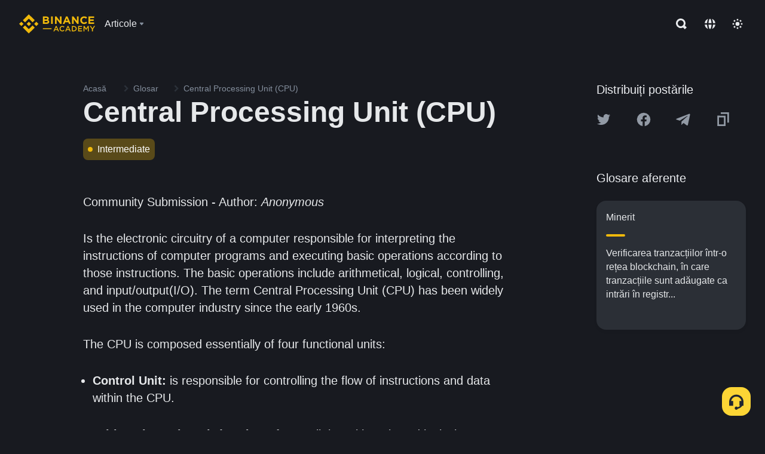

--- FILE ---
content_type: text/html; charset=utf-8
request_url: https://www.binance.com/ro/academy/glossary/central-processing-unit
body_size: 67254
content:
<!doctype html>
<html bn-lang="ro" lang="ro" dir="ltr" path-prefix="/ro">
<head>
  <meta name="viewport" content="width=device-width,minimum-scale=1,maximum-scale=1,initial-scale=1,user-scalable=no" data-shuvi-head="true" /><meta charset="utf-8" /><title data-shuvi-head="true">Central Processing Unit (CPU)</title><meta name="twitter:card" content="summary_large_image" data-shuvi-head="true" /><meta name="twitter:site" content="@BinanceAcademy" data-shuvi-head="true" /><meta name="twitter:creator" content="@BinanceAcademy" data-shuvi-head="true" /><meta property="og:url" content="https://www.binance.com/ro/academy/glossary/central-processing-unit" data-shuvi-head="true" /><meta property="og:image:alt" content="Binance Academy" data-shuvi-head="true" /><meta property="og:site_name" content="Binance Academy" data-shuvi-head="true" /><meta name="description" content="Central Processing Unit (CPU) | Definition: The part of a computer responsible for interpreting instructions of computer programs and executing operations." data-shuvi-head="true" /><meta property="og:title" content="Central Processing Unit (CPU) | Binance Academy" data-shuvi-head="true" /><meta property="og:description" content="Central Processing Unit (CPU) | Definition: The part of a computer responsible for interpreting instructions of computer programs and executing operations." data-shuvi-head="true" /><meta property="og:type" content="glossary" data-shuvi-head="true" /><meta property="og:image" content="https://image.binance.vision/images/meta/glossaries.png" data-shuvi-head="true" /><meta http-equiv="etag" content="ea9c66c5dc93e9226fb8ad831e841feb5d8c230f" /><meta name="msapplication-TileImage" content="https://bin.bnbstatic.com/static/images/bnb-for/brand.png" /><meta name="theme-color" content="#2e2e2e" data-shuvi-head="true" /><meta name="apple-mobile-web-app-capable" content="yes" data-shuvi-head="true" /><meta name="apple-mobile-web-app-status-bar-style" content="black-translucent" data-shuvi-head="true" /><meta name="ahrefs-site-verification" content="86f2f08131d8239e3a4d73b0179d556eae74fa62209b410a64ff348f74e711ea" data-shuvi-head="true" /><meta name="google-site-verification" content="wyJEt1aEuf8X_of3aofK_Tl5WprWou38Ze4o3ZeeGts" data-shuvi-head="true" /><meta name="naver-site-verification" content="e70af2cacdaf993fe72ef9fd208822bbebc2e028" data-shuvi-head="true" /><meta name="yandex-verification" content="7e56260ff92b3c3f" data-shuvi-head="true" /><meta name="robots" content="index,follow" data-shuvi-head="true" /><link rel="preconnect" href="https://bin.bnbstatic.com" crossorigin="anonymous" /><link rel="preconnect" href="https://public.bnbstatic.com" crossorigin="anonymous" /><link rel="preconnect" href="https://image.binance.vision" data-shuvi-head="true" /><link rel="preload" as="script" href="https://public.bnbstatic.com/unpkg/essential/essential@0.3.64.js" /><link rel="preload" as="script" href="https://public.bnbstatic.com/unpkg/vendor/vendor.umd.0.0.13.production.min.18.2.0.js" /><link rel="preload" href="https://bin.bnbstatic.com/static/chunks/layout-241d.85baeae8.js" as="script" /><link rel="preload" href="https://bin.bnbstatic.com/static/chunks/layout-3249.602aca18.js" as="script" /><link rel="preload" href="https://bin.bnbstatic.com/static/chunks/page-ed69.dffe52b4.js" as="script" /><link rel="preload" as="script" href="https://bin.bnbstatic.com/static/configs/newbase/common-widget-icon.js" /><link rel="preload" as="script" href="https://public.bnbstatic.com/unpkg/themis/themis@0.0.39.js" /><link rel="preload" as="script" href="https://public.bnbstatic.com/unpkg/common-widget/vendor@1.4.18.min.js" /><link rel="preload" as="script" href="https://public.bnbstatic.com/unpkg/common-widget/utils@1.4.18.min.js" /><link rel="preload" as="script" href="https://public.bnbstatic.com/unpkg/common-widget/data@1.4.18.min.js" /><link rel="preload" as="script" href="https://public.bnbstatic.com/unpkg/common-widget/common@1.4.18.min.js" /><link rel="preload" as="script" href="https://bin.bnbstatic.com/static/polyfills.d7582762.js" /><link rel="preload" as="script" href="https://bin.bnbstatic.com/static/webpack-runtime.c002a16d.js" /><link rel="preload" as="script" href="https://bin.bnbstatic.com/static/common/framework.f7c7e847.js" /><link rel="preload" as="script" href="https://bin.bnbstatic.com/static/main.7c99abbd.js" /><link rel="preload" as="script" href="https://public.bnbstatic.com/unpkg/config/remote-config.js" /><link rel="preload" as="script" href="https://bin.bnbstatic.com/static/js/common-widget/common-widget-render-control@0.0.1.js" /><link rel="shortcut icon" href="https://bin.bnbstatic.com/static/images/common/favicon.ico" /><link rel="apple-touch-icon" href="https://bin.bnbstatic.com/static/images/bnb-for/brand.png" /><link rel="icon" href="https://bin.bnbstatic.com/static/images/bnb-for/brand.png" /><link rel="canonical" href="https://www.binance.com/ro/academy/glossary/central-processing-unit" data-shuvi-head="true" /><link rel="alternate" href="https://www.binance.com/en/academy/glossary/central-processing-unit" hreflang="en" data-shuvi-head="true" /><link rel="alternate" href="https://www.binance.com/fr/academy/glossary/central-processing-unit" hreflang="fr" data-shuvi-head="true" /><link rel="alternate" href="https://www.binance.com/pl/academy/glossary/central-processing-unit" hreflang="pl" data-shuvi-head="true" /><link rel="alternate" href="https://www.binance.com/zh-CN/academy/glossary/central-processing-unit" hreflang="zh-Hans" data-shuvi-head="true" /><link rel="alternate" href="https://www.binance.com/zh-TC/academy/glossary/central-processing-unit" hreflang="zh-Hant" data-shuvi-head="true" /><link rel="alternate" href="https://www.binance.com/vi/academy/glossary/central-processing-unit" hreflang="vi" data-shuvi-head="true" /><link rel="alternate" href="https://www.binance.com/ar/academy/glossary/central-processing-unit" hreflang="ar" data-shuvi-head="true" /><link rel="alternate" href="https://www.binance.com/ru/academy/glossary/central-processing-unit" hreflang="ru" data-shuvi-head="true" /><link rel="alternate" href="https://www.binance.com/es/academy/glossary/central-processing-unit" hreflang="es" data-shuvi-head="true" /><link rel="alternate" href="https://www.binance.com/pt-BR/academy/glossary/central-processing-unit" hreflang="pt-BR" data-shuvi-head="true" /><link rel="alternate" href="https://www.binance.com/it/academy/glossary/central-processing-unit" hreflang="it" data-shuvi-head="true" /><link rel="alternate" href="https://www.binance.com/id/academy/glossary/central-processing-unit" hreflang="id" data-shuvi-head="true" /><link rel="alternate" href="https://www.binance.com/uk-UA/academy/glossary/central-processing-unit" hreflang="uk" data-shuvi-head="true" /><link rel="alternate" href="https://www.binance.com/cs/academy/glossary/central-processing-unit" hreflang="cs-CZ" data-shuvi-head="true" /><link rel="alternate" href="https://www.binance.com/bg/academy/glossary/central-processing-unit" hreflang="bg" data-shuvi-head="true" /><link rel="alternate" href="https://www.binance.com/lv/academy/glossary/central-processing-unit" hreflang="lv" data-shuvi-head="true" /><link rel="alternate" href="https://www.binance.com/sv/academy/glossary/central-processing-unit" hreflang="sv" data-shuvi-head="true" /><link rel="alternate" href="https://www.binance.com/sk/academy/glossary/central-processing-unit" hreflang="sk" data-shuvi-head="true" /><link rel="alternate" href="https://www.binance.com/da-DK/academy/glossary/central-processing-unit" hreflang="da" data-shuvi-head="true" /><link rel="alternate" href="https://www.binance.com/ro/academy/glossary/central-processing-unit" hreflang="ro" data-shuvi-head="true" /><link rel="alternate" href="https://www.binance.com/hu/academy/glossary/central-processing-unit" hreflang="hu" data-shuvi-head="true" /><link rel="alternate" href="https://www.binance.com/el/academy/glossary/central-processing-unit" hreflang="el" data-shuvi-head="true" /><link rel="alternate" href="https://www.binance.com/de/academy/glossary/central-processing-unit" hreflang="de" data-shuvi-head="true" /><link rel="alternate" href="https://www.binance.com/ja/academy/glossary/central-processing-unit" hreflang="ja" data-shuvi-head="true" /><link rel="alternate" href="https://www.binance.com/az-AZ/academy/glossary/central-processing-unit" hreflang="az-AZ" data-shuvi-head="true" /><link rel="alternate" href="https://www.binance.com/kk-KZ/academy/glossary/central-processing-unit" hreflang="kk-KZ" data-shuvi-head="true" /><link rel="alternate" href="https://academy.binance.com/et/glossary/central-processing-unit" hreflang="et" data-shuvi-head="true" /><link rel="alternate" href="https://academy.binance.com/lt/glossary/central-processing-unit" hreflang="lt" data-shuvi-head="true" /><link rel="alternate" href="https://academy.binance.com/ka-GE/glossary/central-processing-unit" hreflang="ka" data-shuvi-head="true" /><link rel="alternate" href="https://academy.binance.com/hr-HR/glossary/central-processing-unit" hreflang="hr-HR" data-shuvi-head="true" /><link rel="alternate" href="https://academy.binance.com/ky-KG/glossary/central-processing-unit" hreflang="ky-KG" data-shuvi-head="true" /><link rel="alternate" hreflang="x-default" href="https://www.binance.com/en/academy/glossary/central-processing-unit" data-shuvi-head="true" /><link rel="shortcut icon" href="https://bin.bnbstatic.com/image/academy/ico/favicon.ico" data-shuvi-head="true" /><link rel="icon" type="image/x-icon" sizes="16x16 32x32" href="https://bin.bnbstatic.com/image/academy/ico/favicon.ico" data-shuvi-head="true" /><link rel="icon" sizes="32x32" href="https://bin.bnbstatic.com/image/academy/ico/favicon-32.png" data-shuvi-head="true" /><link rel="icon" sizes="192x192" href="https://bin.bnbstatic.com/image/academy/ico/favicon-192.png" data-shuvi-head="true" /><link rel="apple-touch-icon" sizes="152x152" href="https://bin.bnbstatic.com/image/academy/ico/favicon-152.png" data-shuvi-head="true" /><link rel="apple-touch-icon" sizes="144x144" href="https://bin.bnbstatic.com/image/academy/ico/favicon-144.png" data-shuvi-head="true" /><link rel="apple-touch-icon" sizes="120x120" href="https://bin.bnbstatic.com/image/academy/ico/favicon-120.png" data-shuvi-head="true" /><link rel="apple-touch-icon" sizes="114x114" href="https://bin.bnbstatic.com/image/academy/ico/favicon-114.png" data-shuvi-head="true" /><link rel="apple-touch-icon" sizes="180x180" href="https://bin.bnbstatic.com/image/academy/ico/favicon-180.png" data-shuvi-head="true" /><link rel="apple-touch-icon" sizes="72x72" href="https://bin.bnbstatic.com/image/academy/ico/favicon-72.png" data-shuvi-head="true" /><link rel="apple-touch-icon" sizes="57x57" href="https://bin.bnbstatic.com/image/academy/ico/favicon-57.png" data-shuvi-head="true" /><link rel="manifest" href="/manifest.json" data-shuvi-head="true" /><script id="OneTrust-sdk" nonce="54a784f5-f6ed-43de-b62e-35f194c4b03b">(function() {const agent = typeof navigator !== 'undefined' ? navigator.userAgent : '';const REGEX_MATCH_CLIENT_TYPE = /BNC\/([0-9.]+) \(([a-zA-Z]+) ([0-9.]+)\)/;const isMiniApp = typeof window !== 'undefined' && window.__NEZHA_BRIDGE__ && !window.__NEZHA_BRIDGE__.postAction;if(REGEX_MATCH_CLIENT_TYPE.test(agent) || isMiniApp){return null;}function getJSON(str) {try {return JSON.parse(str);} catch (e) {return {};}}var AutoBlockScriptMap = getJSON('{"binance.com":"https://cdn.cookielaw.org/consent/e21a0e13-40c2-48a6-9ca2-57738356cdab/OtAutoBlock.js","binance.info":"https://cdn.cookielaw.org/consent/03246444-2043-432d-afae-413a91f535e9/OtAutoBlock.js","binance.me":"https://cdn.cookielaw.org/consent/39df5304-ea83-4bd5-8550-d57bca54d95a/OtAutoBlock.js","binance.bh":"https://cdn.cookielaw.org/consent/0196a4bb-fb7b-7ae6-a24c-893547b9e467/OtAutoBlock.js"}');var SDKStubInfoMap = getJSON('{"binance.com":{"src":"https://cdn.cookielaw.org/scripttemplates/otSDKStub.js","hash":"e21a0e13-40c2-48a6-9ca2-57738356cdab"},"binance.info":{"src":"https://cdn.cookielaw.org/scripttemplates/otSDKStub.js","hash":"03246444-2043-432d-afae-413a91f535e9"},"binance.me":{"src":"https://cdn.cookielaw.org/scripttemplates/otSDKStub.js","hash":"39df5304-ea83-4bd5-8550-d57bca54d95a"}, "binance.bh":{"src":"https://cdn.cookielaw.org/scripttemplates/otSDKStub.js","hash":"0196a4bb-fb7b-7ae6-a24c-893547b9e467"}}');var domain = location.hostname.split('.').slice(-2).join('.');function isString(str) {return str && typeof str === 'string';};var AutoBlockScript = AutoBlockScriptMap[domain];var stubInfo = SDKStubInfoMap[domain] || {};var SDKStubSrc = stubInfo.src;var SDKStubHash = stubInfo.hash;var injectAutoBlock = isString(AutoBlockScript);var injectSDKStub = isString(SDKStubSrc) && isString(SDKStubHash);if (injectAutoBlock) {var script = document.createElement('script');script.src = AutoBlockScript;script.type = 'text/javascript';script.async = false;document.head.appendChild(script);}if (injectSDKStub) {var lang = document.documentElement['bn-lang'] || document.documentElement.lang;var htmlLang = lang && lang.substr(0, 2) || 'en';var script = document.createElement('script');script.src = SDKStubSrc;script.type = 'text/javascript';script.async = false;script.setAttribute('charSet', 'UTF-8');script.setAttribute('data-domain-script', SDKStubHash);script.setAttribute('data-language', htmlLang);document.head.appendChild(script);var s = document.createElement('script');s.type = 'text/javascript';s.innerHTML = 'function OptanonWrapper() {};';s.nonce = '54a784f5-f6ed-43de-b62e-35f194c4b03b';document.head.appendChild(s);var ss = document.createElement('script');ss.src = 'https://bin.bnbstatic.com/static/one-trust/onetrust-trigger.js';ss.type = 'text/javascript';script.async = false;ss.setAttribute('charSet', 'UTF-8');ss.setAttribute('data-domain-script', SDKStubHash);document.head.appendChild(ss);}}())</script><script id="Reporter-init" nonce="54a784f5-f6ed-43de-b62e-35f194c4b03b">window._bn_reporter = window._bn_reporter || [];window._bn_reporter_version = '4.3.16';function reportEvent(data) {window._bn_reporter.push(data);}reportEvent({key: "init",data: {"packageName":"academy-web-ui","apiId":"cc1ljun9gpbp8ciciolg","apiDomain":"https://api.saasexch.com","ssr":true,"COMMIT_HEAD":"ea9c66c5dc93e9226fb8ad831e841feb5d8c230f","pikaVersion":"0.6.14","traceId":"a88d9c3b-8f7a-4973-81a2-fc7a1d4d43bf","analyticsId":"academy-web-ui,Frontend,cme87sxzs8603260u32z6ky416n"}});const now = Date.now();reportEvent({key: "traceReporter",data: {name: 'PIKA_HTML_ENTRY_START',startTime: now,timestamp: now,id: 1,duration: 0,endTime: now}});window.addEventListener('error', function (event) {try {var _URL, _URL2;var target = event.target || event.srcElement;var isTarget = ['LINK', 'SCRIPT', 'IMG'].indexOf(target.nodeName) !== -1;if (!isTarget) {return;}var link = target.src || target.href;if (window.location.href.indexOf(link) === 0) {return;}var data = {event: {phost: window.location.host,ppath: window.location.pathname,host: (_URL = new URL(link)) === null || _URL === void 0 ? void 0 : _URL.host,path: (_URL2 = new URL(link)) === null || _URL2 === void 0 ? void 0 : _URL2.pathname,net_err_exist: true}};reportEvent({key: "reportMonitorEvent",data: {data: data}});} catch (e) {console.error('static resource monitor', e);}}, true);</script><script type="application/ld+json" data-shuvi-head="true" nonce="54a784f5-f6ed-43de-b62e-35f194c4b03b">{"@context":"https://schema.org","@type":"Article","description":"Central Processing Unit (CPU) | Definition: The part of a computer responsible for interpreting instructions of computer programs and executing operations.","mainEntityOfPage":{"@type":"WebPage","@id":"https://www.binance.com/en/academy/glossary/central-processing-unit"},"headline":"Central Processing Unit (CPU)","image":["https://image.binance.vision/images/meta/glossaries.png"],"author":{"@type":"Person","name":"Binance Academy"},"publisher":{"@type":"Organization","name":"Binance Academy","logo":{"@type":"ImageObject","url":"https://bin.bnbstatic.com/image/academy/apple-touch-icon.png"}}}</script><link rel="stylesheet" href="https://bin.bnbstatic.com/static/css/e7fd988f.chunk.css" /><link rel="stylesheet" href="https://bin.bnbstatic.com/static/css/ddfae176.chunk.css" /><link rel="stylesheet" href="https://bin.bnbstatic.com/static/css/7b29bf44.chunk.css" /><link rel="stylesheet" href="https://public.bnbstatic.com/unpkg/common-widget/extension@1.4.18.css" /><link rel="stylesheet" href="https://public.bnbstatic.com/unpkg/common-widget/vendor@1.4.18.css" /><link rel="stylesheet" href="https://public.bnbstatic.com/unpkg/common-widget/common@1.4.18.css" /><style id="webstudio-universal-uikit-colors" data-shuvi-head="true">body { --color-sell: #F6465D; --color-textSell: #F6465D; --color-sellHover: #FF707E; --color-depthSellBg: #35141D; --color-buy: #0ECB81; --color-textBuy: #0ECB81; --color-buyHover: #32D993; --color-depthBuyBg: #102821; --color-line: #2B3139; --color-outlineHover: #6A4403; --color-primary: #FCD535; --color-primaryHover: #F0B90B; --color-error: #F6465D; --color-errorBg: #35141D; --color-success: #0ECB81; --color-successBg: #102821; --color-disable: #474D57; --color-iconNormal: #848E9C; --color-textWhite: #FFFFFF; --color-textGray: #EAECEF; --color-textBlack: #0B0E11; --color-textPrimary: #EAECEF; --color-textSecondary: #B7BDC6; --color-textThird: #848E9C; --color-textDisabled: #5E6673; --color-textBrand: #F0B90B; --color-textToast: #A37200; --color-bg: #181A20; --color-bg1: #181A20; --color-bg2: #0B0E11; --color-bg3: #2B3139; --color-bg4: #5E6673; --color-bg6: #202630; --color-bg7: #191A1F; --color-popupBg: #1E2329; --color-badgeBg: #2D2A20; --color-selectedBg: #1E2026; --color-gradientBrand: linear-gradient(180deg, #F8D12F 0%, #F0B90B 100%); --color-gradientPrimary: linear-gradient(295.27deg, #15141A 0%, #474D57 84.52%); --color-BasicBg: #181E25; background-color: var(--color-BasicBg); --color-SecondaryBg: #191A1F; --color-Input: #29313D; --color-InputLine: #434C5A; --color-CardBg: #202630; --color-Vessel: #29313D; --color-Line: #333B47; --color-DisableBtn: #434C5A; --color-DisabledText: #707A8A; --color-DisableText: #707A8A; --color-TertiaryText: #4F5867; --color-SecondaryText: #848E9C; --color-PrimaryText: #EAECEF; color: var(--color-PrimaryText); --color-RedGreenBgText: #FFFFFF; --color-EmphasizeText: #FF693D; --color-TextOnGray: #EAECEF; --color-TextOnYellow: #202630; --color-IconNormal: #707A8A; --color-LiteBg1: #FFFFFF; --color-LiteBg2: #FAFAFA; --color-BtnBg: #FCD535; --color-PrimaryYellow: #F0B90B; --color-TextLink: #F0B90B; --color-TradeBg: #0B0E11; --color-TextToast: #F0B90B; --color-DepthSellBg: #35141D; --color-SellHover: #F6465D; --color-Sell: #F6465D; --color-TextSell: #F6465D; --color-DepthBuyBg: #102821; --color-BuyHover: #2EBD85; --color-Buy: #2EBD85; --color-TextBuy: #2EBD85; --color-Error: #F6465D; --color-SuccessBg: #102821; --color-Success: #2EBD85; --color-TagBg: #434C5A; --color-Grid: #333B47; --color-Placeholder: #434C5A; --color-ToastBg: #707A8A; --color-TwoColorIcon: #CACED3; --color-ErrorBg: rgba(246, 70, 93, 0.1); --color-BadgeBg: rgba(240,185,11,0.1); --color-Popup: #202630; --color-Mask: rgba(0, 0, 0, 0.6); --color-WidgetSecondaryBg: rgba(255, 255, 255, 0.08); --color-ContainerBg: #1A1A1A; --color-YellowAlpha01: rgba(252, 213, 53, 0.1); --color-YellowAlpha02: rgba(252, 213, 53, 0.2); --color-RedAlpha01: rgba(246, 60, 85, 0.1); --color-RedAlpha02: rgba(246, 60, 85, 0.2); --color-GreenAlpha01: rgba(40, 164, 115, 0.1); --color-GreenAlpha02: rgba(40, 164, 115, 0.2); --color-ChatBg: #1A1E25; --color-LineAlpha: rgba(255, 255, 255, 0.08); --color-WidgetPrimaryBg: rgba(255, 255, 255, 0.1); --color-ChatBubble: #29313D; --color-ChatBubble2: #2D3E59; --color-ChatInput: rgba(41, 49, 61, 0.95); --color-ChatName: #FFEF87; --color-ChatSysMsg: #1C2229; --color-ChatCard: #212731; --color-ChatCard2: #243042; --color-ChatRed: #30222B; --color-ParagraphText: #EAECEF; }</style><style id="header-footer-global-style" data-shuvi-head="true"> #__APP_HEADER { display: none; } #__APP_FOOTER { display: none; } #__APP_SIDEBAR { display: none; width: 100%; }</style><style data-emotion="0 gpt1ua 1r6yh41 1b5iq0k 14hpydf 1v61pla 5x6ly7 i6ju45 1qn7ove vfu0ph 1l3piql 184cf1x 9tpv1t 6fjuig 1raq60b vd8035 1uoge8i rs1nch 3kwgah 1wz0uwi 9yb1nc 1pzaur4 7bjblz kvcvp2 161v6bq 1ebnygn kxtk92 vurnku lc3py3 1srb089 vsco81 1t100c7 11vxal7 2vncqk gey7ei jaa7jg 912yg7 1mizem0 1dhhx95 81xrsn gez02j cerzed yhaz4t 1vkvfxu vq45pg k8ptnh 16jcxb6 ce9xkk 1hyfx7x 72bqas 11r9jcz 1n5t02q 1wnc168 1rr4qq7 1h690ep 15e7zpq gbh2au 80dcm8 1sg6x9n klm9o7 ofovah 9uy14h 4151bc 1ouokj1 8sesaq 1bzb8nq exuvue 1bhd1jv 12ke8jn 1uob4wx 17ajlgz 1v5nip4 q0otfg 1na5z9x 1w61aiz 1jwvkbr 13mvpid uj36ri l5kcek 1gt3d73 16vp4e4 1q9ubii 14svusm 1me7odh 1gtiget w16pwf klxly9 19tzqe5 cye2yi uivgo rrl3y3 ms83d 1mfvteg 1y6whvv 8n45wr 1urk028 bzsvr5 aa2yx7 1uhxyyb wcquo4 1xq39uu 11x5pqs 2aitzv 1olcmky 14bgbm8 zzqkfp 1u83isv sem8rv 9gsdo8 y8fvs3 19isz4n 1h71c3u 1ds83c4 eksjmz 1mz89b1 s1f3ec g5rsps 11w9015 1oadruf 1qm1lh 93cxil 1hr06f7 1o0ptmj 1ur574i 9q4ls1 animation-hqgv56 l0inxp">.css-gpt1ua{position:fixed;top:80px;right:16px;max-height:100%;max-width:343px;width:100%;z-index:9;pointer-events:none;}.css-1r6yh41{position:relative;height:80px;-webkit-box-pack:justify;-webkit-justify-content:space-between;-ms-flex-pack:justify;justify-content:space-between;-webkit-align-items:center;-webkit-box-align:center;-ms-flex-align:center;align-items:center;background-color:#181A20;color:#EAECEF;padding-left:16px;padding-right:16px;display:-webkit-box;display:-webkit-flex;display:-ms-flexbox;display:flex;}@media screen and (min-width:768px){.css-1r6yh41{padding-left:24px;padding-right:24px;}}.css-1b5iq0k{-webkit-flex:0 0 127px;-ms-flex:0 0 127px;flex:0 0 127px;width:127px;margin-left:8px;margin-right:8px;}.css-14hpydf{color:#F0B90B;width:100%;display:block;}.css-1v61pla{box-sizing:border-box;margin:0;min-width:0;display:none;color:#EAECEF;width:100%;-webkit-align-items:center;-webkit-box-align:center;-ms-flex-align:center;align-items:center;}@media screen and (min-width:768px){.css-1v61pla{display:none;}}@media screen and (min-width:1200px){.css-1v61pla{display:-webkit-box;display:-webkit-flex;display:-ms-flexbox;display:flex;}}.css-5x6ly7{box-sizing:border-box;margin:0;min-width:0;display:-webkit-box;display:-webkit-flex;display:-ms-flexbox;display:flex;-webkit-flex:1;-ms-flex:1;flex:1;-webkit-align-items:center;-webkit-box-align:center;-ms-flex-align:center;align-items:center;}.css-i6ju45{margin-left:8px;margin-right:8px;display:-webkit-inline-box;display:-webkit-inline-flex;display:-ms-inline-flexbox;display:inline-flex;position:relative;}.css-i6ju45:hover::after,.css-i6ju45:focus-within::after{bottom:auto;border-color:transparent transparent #FFFFFF transparent;display:block;-webkit-filter:drop-shadow(0px -1px 1px rgba(0,0,0,0.1));filter:drop-shadow(0px -1px 1px rgba(0,0,0,0.1));left:50%;margin-left:-8px;right:auto;top:100%;}.css-i6ju45.wrapper--open .e8b2x31{display:block;}.css-1qn7ove{-webkit-align-items:center;-webkit-box-align:center;-ms-flex-align:center;align-items:center;display:-webkit-box;display:-webkit-flex;display:-ms-flexbox;display:flex;height:40px;line-height:40px;-webkit-align-items:center;-webkit-box-align:center;-ms-flex-align:center;align-items:center;}.css-vfu0ph{box-sizing:border-box;margin:0;min-width:0;font-size:16ppx;outline:none;cursor:pointer;color:#EAECEF;-webkit-align-items:center;-webkit-box-align:center;-ms-flex-align:center;align-items:center;position:relative;-webkit-text-decoration:none;text-decoration:none;height:40px;line-height:40px;}.css-vfu0ph.active,.css-vfu0ph:hover{color:#F0B90B;}.css-1l3piql{box-sizing:border-box;margin:0;min-width:0;color:#848E9C;width:16px;height:16px;font-size:16px;fill:#EAECEF;fill:#848E9C;width:1em;height:1em;}.css-184cf1x{display:none;position:absolute;width:-webkit-max-content;width:-moz-max-content;width:max-content;z-index:1000;bottom:auto;left:auto;padding:20px 0 0 0;right:auto;top:100%;}.css-9tpv1t{background-color:#1E2329;border-radius:4px;box-shadow:0px 0px 20px rgba(0,0,0,0.08);position:relative;}.css-6fjuig{box-sizing:border-box;margin:0;min-width:0;display:-webkit-box;display:-webkit-flex;display:-ms-flexbox;display:flex;-webkit-flex-direction:column;-ms-flex-direction:column;flex-direction:column;padding:24px;padding-bottom:16px;}.css-1raq60b{box-sizing:border-box;margin:0;min-width:0;display:-webkit-box;display:-webkit-flex;display:-ms-flexbox;display:flex;-webkit-flex-direction:column;-ms-flex-direction:column;flex-direction:column;}@media screen and (min-width:1200px){.css-1raq60b{-webkit-flex-direction:row;-ms-flex-direction:row;flex-direction:row;}}.css-vd8035{box-sizing:border-box;margin:0;min-width:0;display:-webkit-box;display:-webkit-flex;display:-ms-flexbox;display:flex;-webkit-align-items:center;-webkit-box-align:center;-ms-flex-align:center;align-items:center;border-radius:8px;background:transparent;cursor:pointer;min-width:200px;}.css-vd8035 extraHeadline{font-weight:600;font-size:56px;line-height:64px;}.css-vd8035 headline1{font-weight:600;font-size:48px;line-height:56px;}.css-vd8035 headline2{font-weight:600;font-size:40px;line-height:48px;}.css-vd8035 headline3{font-weight:600;font-size:32px;line-height:40px;}.css-vd8035 headline4{font-weight:600;font-size:28px;line-height:36px;}.css-vd8035 headline5{font-weight:600;font-size:24px;line-height:32px;}.css-vd8035 headline6{font-weight:500;font-size:20px;line-height:28px;}.css-vd8035 largeBody{font-weight:400;font-size:20px;line-height:28px;}.css-vd8035 mediumBody{font-weight:300;font-size:18px;line-height:28px;}.css-vd8035 subtitle1{font-weight:500;font-size:16px;line-height:24px;}.css-vd8035 subtitle2{font-weight:500;font-size:14px;line-height:20px;}.css-vd8035 body1{font-weight:400;font-size:16px;line-height:24px;}.css-vd8035 body2{font-weight:400;font-size:14px;line-height:20px;}.css-vd8035 captionSub{font-weight:500;font-size:12px;line-height:16px;}.css-vd8035 caption{font-weight:400;font-size:12px;line-height:16px;}.css-vd8035 largeLink{font-weight:500;font-size:20px;line-height:20px;-webkit-text-decoration:underline;text-decoration:underline;}.css-vd8035 linkBody{font-weight:500;font-size:14px;line-height:20px;-webkit-text-decoration:underline;text-decoration:underline;}.css-vd8035 addressLink{font-weight:400;font-size:14px;line-height:20px;-webkit-text-decoration:underline;text-decoration:underline;}.css-vd8035 linkCaption{font-weight:500;font-size:12px;line-height:16px;-webkit-text-decoration:underline;text-decoration:underline;}.css-vd8035 primaryNum1{font-weight:600;font-size:32px;line-height:40px;}.css-vd8035 primaryNum2{font-weight:600;font-size:28px;line-height:36px;}.css-vd8035 primaryNum3{font-weight:600;font-size:24px;line-height:32px;}.css-vd8035 secondaryNum1{font-weight:500;font-size:20px;line-height:28px;}.css-vd8035 secondaryNum2{font-weight:500;font-size:16px;line-height:24px;}.css-vd8035 tertiaryNum1{font-weight:500;font-size:14px;line-height:20px;}.css-vd8035 tertiaryNum2{font-weight:500;font-size:12px;line-height:16px;}.css-vd8035 tertiaryNum3{font-weight:400;font-size:12px;line-height:16px;}.css-vd8035 formLabel{font-weight:400;font-size:14px;line-height:16px;color:#EAECEF;}.css-vd8035 formLabelSmall{font-weight:400;font-size:12px;line-height:16px;color:#EAECEF;}.css-vd8035 formLabelDisabled{font-weight:400;font-size:14px;line-height:16px;color:#5E6673;cursor:not-allowed;}.css-vd8035 formLabelSmallDisabled{font-weight:400;font-size:12px;line-height:16px;color:#5E6673;cursor:not-allowed;}.css-vd8035 checkbox{font-weight:400;font-size:14px;line-height:1.43;color:#EAECEF;cursor:pointer;}.css-vd8035 checkboxDisabled{font-weight:400;font-size:14px;line-height:1.43;color:#5E6673;cursor:not-allowed;}.css-vd8035 infoHelperText{height:24px;line-height:24px;font-size:12px;color:#848E9C;}.css-vd8035 errorHelperText{height:24px;line-height:24px;font-size:12px;color:#F6465D;}.css-vd8035 dottedUnderline{font-weight:400;font-size:14px;line-height:16px;color:#EAECEF;border-bottom-width:1px;border-bottom-style:dashed;border-bottom-color:#848E9C;}.css-vd8035 title2{font-weight:600;font-size:48px;line-height:56px;}.css-vd8035 title3{font-weight:600;font-size:40px;line-height:48px;}.css-vd8035 title4{font-weight:600;font-size:32px;line-height:40px;}.css-vd8035 title5{font-weight:600;font-size:24px;line-height:28px;}.css-vd8035 largeText{font-weight:400;font-size:24px;line-height:28px;}.css-vd8035 title6{font-weight:500;font-size:20px;line-height:24px;}.css-vd8035 heading{font-family:inherit;line-height:1.25;font-weight:heading;}.css-vd8035 display{font-family:inherit;font-weight:heading;line-height:1.25;font-size:28px;}@media screen and (min-width:768px){.css-vd8035 display{font-size:32px;}}@media screen and (min-width:1200px){.css-vd8035 display{font-size:7px;}}.css-vd8035 caps{text-transform:uppercase;-webkit-letter-spacing:0.1em;-moz-letter-spacing:0.1em;-ms-letter-spacing:0.1em;letter-spacing:0.1em;}.css-vd8035 h1{font-weight:600;font-size:24px;line-height:30px;}@media screen and (min-width:768px){.css-vd8035 h1{font-size:28px;line-height:32px;}}@media screen and (min-width:1200px){.css-vd8035 h1{font-size:32px;line-height:40px;}}.css-vd8035 h2{font-weight:400;font-size:24px;line-height:30px;}.css-vd8035 h3{font-weight:500;font-size:20px;line-height:28px;}.css-vd8035 h4{font-weight:600;font-size:16px;line-height:22px;}.css-vd8035 h5{font-weight:600;font-size:16px;}.css-vd8035 h6{font-weight:600;font-size:14px;}.css-vd8035 label1{font-weight:500;font-size:20px;line-height:26px;}.css-vd8035 label2{font-weight:500;font-size:16px;line-height:22px;}@media screen and (min-width:768px){.css-vd8035 label2{font-size:18px;line-height:24px;}}.css-vd8035 label3{font-weight:400;font-size:16px;line-height:22px;}@media screen and (min-width:768px){.css-vd8035 label3{font-weight:500;}}.css-vd8035 label4{font-weight:500;font-size:14px;line-height:20px;}.css-vd8035 label5{font-weight:400;font-size:14px;line-height:20px;}.css-vd8035 label6{font-weight:400;font-size:13px;line-height:18px;}.css-vd8035 label7{font-weight:500;font-size:12px;line-height:16px;}.css-vd8035 label8{font-weight:400;font-size:12px;line-height:16px;}.css-vd8035 p1{font-weight:400;font-size:14px;line-height:20px;}.css-vd8035 p2{font-weight:400;font-size:12px;}.css-1uoge8i{box-sizing:border-box;margin:0;min-width:0;margin-right:16px;}.css-rs1nch{box-sizing:border-box;margin:0;min-width:0;display:-webkit-box;display:-webkit-flex;display:-ms-flexbox;display:flex;border-radius:50%;-webkit-box-pack:center;-webkit-justify-content:center;-ms-flex-pack:center;justify-content:center;-webkit-align-items:center;-webkit-box-align:center;-ms-flex-align:center;align-items:center;width:40px;height:40px;background-color:#2B3139;}.css-3kwgah{box-sizing:border-box;margin:0;min-width:0;color:currentColor;width:24px;height:24px;font-size:24px;fill:#EAECEF;fill:currentColor;width:1em;height:1em;}.css-1wz0uwi{box-sizing:border-box;margin:0;min-width:0;display:-webkit-box;display:-webkit-flex;display:-ms-flexbox;display:flex;-webkit-flex-direction:column;-ms-flex-direction:column;flex-direction:column;-webkit-align-items:flex-start;-webkit-box-align:flex-start;-ms-flex-align:flex-start;align-items:flex-start;}.css-9yb1nc{box-sizing:border-box;margin:0;min-width:0;font-size:14px;font-weight:500;line-height:20px;width:242px;white-space:nowrap;overflow:hidden;text-overflow:ellipsis;}.css-1pzaur4{box-sizing:border-box;margin:0;min-width:0;font-size:14px;font-weight:400;line-height:20px;color:#848E9C;}.css-7bjblz{box-sizing:border-box;margin:0;min-width:0;margin-top:16px;}@media screen and (min-width:1200px){.css-7bjblz{margin-top:0;}}.css-kvcvp2{box-sizing:border-box;margin:0;min-width:0;display:-webkit-box;display:-webkit-flex;display:-ms-flexbox;display:flex;-webkit-box-flex:1;-webkit-flex-grow:1;-ms-flex-positive:1;flex-grow:1;-webkit-flex-direction:column;-ms-flex-direction:column;flex-direction:column;}.css-161v6bq{box-sizing:border-box;margin:0;min-width:0;font-weight:500;font-size:14px;line-height:20px;padding-top:16px;padding-bottom:16px;color:#5E6673;}.css-1ebnygn{padding-bottom:16px;}.css-kxtk92{box-sizing:border-box;margin:0;min-width:0;color:#F0B90B;width:24px;height:24px;font-size:24px;fill:#EAECEF;fill:#F0B90B;width:1em;height:1em;}.css-vurnku{box-sizing:border-box;margin:0;min-width:0;}.css-lc3py3{box-sizing:border-box;margin:0;min-width:0;padding-bottom:16px;}.css-1srb089{box-sizing:border-box;margin:0;min-width:0;padding-left:24px;padding-right:24px;padding-bottom:8px;}.css-vsco81{box-sizing:border-box;margin:0;min-width:0;display:-webkit-box;display:-webkit-flex;display:-ms-flexbox;display:flex;margin-right:12px;position:relative;-webkit-align-items:center;-webkit-box-align:center;-ms-flex-align:center;align-items:center;height:48px;}@media screen and (max-width:768px){.css-vsco81{position:initial;}}.css-1t100c7{box-sizing:border-box;margin:0;min-width:0;display:-webkit-box;display:-webkit-flex;display:-ms-flexbox;display:flex;visibility:visible;}.css-11vxal7{box-sizing:border-box;margin:0;min-width:0;-webkit-appearance:none;-moz-appearance:none;appearance:none;-webkit-user-select:none;-moz-user-select:none;-ms-user-select:none;user-select:none;cursor:pointer;overflow:hidden;text-overflow:ellipsis;white-space:nowrap;display:-webkit-inline-box;display:-webkit-inline-flex;display:-ms-inline-flexbox;display:inline-flex;-webkit-align-items:center;-webkit-box-align:center;-ms-flex-align:center;align-items:center;-webkit-box-pack:center;-webkit-justify-content:center;-ms-flex-pack:center;justify-content:center;box-sizing:border-box;font-size:14px;font-family:inherit;font-weight:500;text-align:center;-webkit-text-decoration:none;text-decoration:none;outline:none;padding-left:12px;padding-right:12px;padding-top:6px;padding-bottom:6px;line-height:20px;min-width:52px;word-break:keep-all;color:#F0B90B;border-radius:4px;min-height:24px;border:none;background-color:transparent;min-width:auto;color:#EAECEF;font-weight:400;padding-right:0;}.css-11vxal7:disabled{cursor:not-allowed;background-image:none;background-color:#474D57;color:#5E6673;}.css-11vxal7:hover:not(:disabled):not(:active){box-shadow:none;}.css-11vxal7.inactive{opacity:0.7;cursor:not-allowed;}.css-11vxal7:disabled:not(.inactive){background-color:transparent;color:#5E6673;}.css-11vxal7:hover:not(:disabled):not(:active):not(.inactive){color:#F0B90B;}.css-11vxal7:active:not(:disabled):not(.inactive){background-color:#3C2601;}.css-11vxal7:active:not(:disabled):not(.inactive){background-color:transparent;}.css-2vncqk{position:absolute;background-color:#181A20;right:0;top:0;overflow:hidden;width:0;}@media screen and (max-width:768px){.css-2vncqk{width:0;padding:16px 0;}}.css-gey7ei{box-sizing:border-box;margin:0;min-width:0;display:-webkit-box;display:-webkit-flex;display:-ms-flexbox;display:flex;-webkit-align-items:center;-webkit-box-align:center;-ms-flex-align:center;align-items:center;color:#B7BDC6;font-size:14px;}.css-jaa7jg{box-sizing:border-box;margin:0;min-width:0;display:-webkit-inline-box;display:-webkit-inline-flex;display:-ms-inline-flexbox;display:inline-flex;position:relative;margin-top:0px;margin-bottom:0px;-webkit-align-items:center;-webkit-box-align:center;-ms-flex-align:center;align-items:center;line-height:1.6;height:48px;background-color:#2B3139;border-radius:4px;border-width:1px;border-style:solid;border-color:transparent;padding-left:15px;padding-right:15px;}.css-jaa7jg.bn-input-status-focus .bn-input-label{top:-32px;}.css-jaa7jg.bn-input-status-focus{background-color:transparent;border-width:1px;border-style:solid;border-color:#F0B90B;}.css-jaa7jg.bn-input-status-disabled{background-color:#474D57;opacity:0.7;}.css-jaa7jg.bn-input-status-disabled > input{color:#5E6673;}.css-jaa7jg.bn-input-status-error{border-color:#F6465D;}.css-jaa7jg input{color:#EAECEF;font-size:14px;border-radius:4px;padding-left:12px;padding-right:12px;}.css-jaa7jg input:-webkit-autofill{-webkit-transition:color 99999s ease-in-out 0s,background-color 99999s ease-in-out 0s;transition:color 99999s ease-in-out 0s,background-color 99999s ease-in-out 0s;}.css-jaa7jg .bn-input-prefix{-webkit-flex-shrink:0;-ms-flex-negative:0;flex-shrink:0;margin-right:4px;font-size:14px;}.css-jaa7jg .bn-input-suffix{-webkit-flex-shrink:0;-ms-flex-negative:0;flex-shrink:0;margin-left:4px;margin-right:4px;font-size:14px;}@media screen and (max-width:768px){.css-jaa7jg{width:100%;}}.css-912yg7{box-sizing:border-box;margin:0;min-width:0;color:#5E6673;width:24px;height:24px;font-size:24px;fill:#EAECEF;fill:#5E6673;display:-webkit-box;display:-webkit-flex;display:-ms-flexbox;display:flex;-webkit-align-items:center;-webkit-box-align:center;-ms-flex-align:center;align-items:center;width:1em;height:1em;}.css-1mizem0{box-sizing:border-box;margin:0;min-width:0;width:100%;height:100%;padding:0;outline:none;border:none;background-color:inherit;opacity:1;}.css-1mizem0::-webkit-input-placeholder{color:#5E6673;font-size:14px;}.css-1mizem0::-moz-placeholder{color:#5E6673;font-size:14px;}.css-1mizem0:-ms-input-placeholder{color:#5E6673;font-size:14px;}.css-1mizem0::placeholder{color:#5E6673;font-size:14px;}.css-1dhhx95{box-sizing:border-box;margin:0;min-width:0;color:currentColor;width:16px;height:16px;font-size:16px;fill:#EAECEF;fill:currentColor;display:-webkit-box;display:-webkit-flex;display:-ms-flexbox;display:flex;-webkit-align-items:center;-webkit-box-align:center;-ms-flex-align:center;align-items:center;cursor:pointer;color:#5E6673;width:1em;height:1em;}.css-81xrsn{box-sizing:border-box;margin:0;min-width:0;display:-webkit-box;display:-webkit-flex;display:-ms-flexbox;display:flex;-webkit-box-pack:center;-webkit-justify-content:center;-ms-flex-pack:center;justify-content:center;}.css-gez02j{display:-webkit-inline-box;display:-webkit-inline-flex;display:-ms-inline-flexbox;display:inline-flex;position:relative;}.css-gez02j:hover::after,.css-gez02j:focus-within::after{bottom:auto;border-color:transparent transparent #FFFFFF transparent;display:block;-webkit-filter:drop-shadow(0px -1px 1px rgba(0,0,0,0.1));filter:drop-shadow(0px -1px 1px rgba(0,0,0,0.1));inset-inline-start:50%;margin-inline-start:-8px;inset-inline-end:auto;top:100%;}.css-gez02j.wrapper--open .e8b2x31{display:block;}.css-cerzed{box-sizing:border-box;margin:0;min-width:0;-webkit-appearance:none;-moz-appearance:none;appearance:none;-webkit-user-select:none;-moz-user-select:none;-ms-user-select:none;user-select:none;cursor:pointer;overflow:hidden;text-overflow:ellipsis;white-space:nowrap;display:-webkit-inline-box;display:-webkit-inline-flex;display:-ms-inline-flexbox;display:inline-flex;-webkit-align-items:center;-webkit-box-align:center;-ms-flex-align:center;align-items:center;-webkit-box-pack:center;-webkit-justify-content:center;-ms-flex-pack:center;justify-content:center;box-sizing:border-box;font-size:14px;font-family:inherit;font-weight:500;text-align:center;-webkit-text-decoration:none;text-decoration:none;outline:none;padding-left:12px;padding-right:12px;padding-top:6px;padding-bottom:6px;line-height:20px;min-width:52px;word-break:keep-all;color:#F0B90B;border-radius:4px;min-height:24px;border:none;background-color:transparent;min-width:auto;color:#EAECEF;font-weight:400;}.css-cerzed:disabled{cursor:not-allowed;background-image:none;background-color:#474D57;color:#5E6673;}.css-cerzed:hover:not(:disabled):not(:active){box-shadow:none;}.css-cerzed.inactive{opacity:0.7;cursor:not-allowed;}.css-cerzed:disabled:not(.inactive){background-color:transparent;color:#5E6673;}.css-cerzed:hover:not(:disabled):not(:active):not(.inactive){color:#F0B90B;}.css-cerzed:active:not(:disabled):not(.inactive){background-color:#3C2601;}.css-cerzed:active:not(:disabled):not(.inactive){background-color:transparent;}.css-yhaz4t{display:none;position:absolute;width:-webkit-max-content;width:-moz-max-content;width:max-content;z-index:1000;bottom:auto;inset-inline-start:auto;padding:20px 0 0 0;inset-inline-end:0;top:100%;}.css-1vkvfxu{padding:16px;max-height:400px;display:grid;grid-template-columns:1fr;grid-gap:8px;grid-template-rows:auto;}@media screen and (min-width:1200px){.css-1vkvfxu{max-height:none;}}@media screen and (min-width:1200px){.css-1vkvfxu{grid-template-columns:1fr 1fr;}}.css-vq45pg{display:-webkit-box;display:-webkit-flex;display:-ms-flexbox;display:flex;-webkit-align-items:center;-webkit-box-align:center;-ms-flex-align:center;align-items:center;border-radius:8px;padding:16px;background:transparent;}.css-vq45pg:hover{background:#2B3139;}.css-k8ptnh{box-sizing:border-box;margin:0;min-width:0;color:currentColor;width:20px;height:20px;font-size:20px;fill:#EAECEF;fill:currentColor;cursor:pointer;width:1em;height:1em;}.css-16jcxb6{box-sizing:border-box;margin:0;min-width:0;display:-webkit-box;display:-webkit-flex;display:-ms-flexbox;display:flex;-webkit-align-items:center;-webkit-box-align:center;-ms-flex-align:center;align-items:center;}@media screen and (min-width:768px){.css-16jcxb6{display:-webkit-box;display:-webkit-flex;display:-ms-flexbox;display:flex;}}@media screen and (min-width:1200px){.css-16jcxb6{display:none;}}.css-ce9xkk{box-sizing:border-box;margin:0;min-width:0;color:currentColor;width:24px;height:24px;font-size:24px;fill:#EAECEF;fill:currentColor;width:24px;height:1em;}.css-1hyfx7x{display:none;}.css-72bqas{position:fixed;color:#EAECEF;background:#1E2329;top:0;right:-375px;left:unset;width:100%;max-width:375px;height:100vh;overflow-y:auto;-webkit-transition:right 0.4s;transition:right 0.4s;z-index:11;}.css-11r9jcz{display:-webkit-box;display:-webkit-flex;display:-ms-flexbox;display:flex;-webkit-box-pack:end;-webkit-justify-content:flex-end;-ms-flex-pack:end;justify-content:flex-end;padding:16px 24px;}.css-1n5t02q{vertical-align:middle;color:#848E9C;width:24px;height:intrinsic;}.css-1wnc168{box-sizing:border-box;margin:0;min-width:0;display:-webkit-box;display:-webkit-flex;display:-ms-flexbox;display:flex;cursor:pointer;color:#848E9C;-webkit-align-items:center;-webkit-box-align:center;-ms-flex-align:center;align-items:center;}.css-1wnc168:hover{--currentColor:#F0B90B;color:#F0B90B;background-color:#2B3139;}.css-1rr4qq7{-webkit-flex:1;-ms-flex:1;flex:1;}.css-1h690ep{box-sizing:border-box;margin:0;min-width:0;display:-webkit-box;display:-webkit-flex;display:-ms-flexbox;display:flex;-webkit-flex:1;-ms-flex:1;flex:1;}.css-15e7zpq{gap:16px;-webkit-align-items:center;-webkit-box-align:center;-ms-flex-align:center;align-items:center;display:-webkit-box;display:-webkit-flex;display:-ms-flexbox;display:flex;}.css-gbh2au{color:#EAECEF;}.css-80dcm8{box-sizing:border-box;margin:0;min-width:0;color:currentColor;width:16px;height:16px;font-size:16px;fill:#EAECEF;fill:currentColor;width:1em;height:1em;margin-right:16px;}.css-1sg6x9n{-webkit-transition:max-height 200ms linear;transition:max-height 200ms linear;max-height:0;overflow:hidden;}.css-klm9o7{gap:16px;width:100%;-webkit-align-items:center;-webkit-box-align:center;-ms-flex-align:center;align-items:center;display:-webkit-box;display:-webkit-flex;display:-ms-flexbox;display:flex;}.css-ofovah{-webkit-flex:1 auto;-ms-flex:1 auto;flex:1 auto;-webkit-align-items:center;-webkit-box-align:center;-ms-flex-align:center;align-items:center;display:-webkit-box;display:-webkit-flex;display:-ms-flexbox;display:flex;}.css-9uy14h{width:24px;height:24px;}.css-4151bc{box-sizing:border-box;margin:0;min-width:0;cursor:pointer;-webkit-appearance:none;-moz-appearance:none;appearance:none;margin:0;padding:0;width:40px;height:24px;background-color:#474D57;background-image:#474D57;border:none;border-radius:9999px;}.css-4151bc[aria-checked=true]{background-color:#474D57;background-image:#474D57;}.css-4151bc:focus{outline:none;}.css-4151bc:disabled{cursor:not-allowed;opacity:0.7;}.css-1ouokj1{box-sizing:border-box;margin:0;min-width:0;display:-webkit-box;display:-webkit-flex;display:-ms-flexbox;display:flex;margin-left:3px;margin-right:3px;width:18px;height:18px;border-radius:9999px;box-shadow:0px 1px 2px rgba(20,21,26,0.04),0px 3px 6px rgba(71,77,87,0.04),0px 0px 1px rgba(20,21,26,0.1);background-color:#FFFFFF;-webkit-transition-property:-webkit-transform,border-color;-webkit-transition-property:transform,border-color;transition-property:transform,border-color;-webkit-transition-timing-function:ease-in-out;transition-timing-function:ease-in-out;-webkit-transition-duration:0.2s;transition-duration:0.2s;-webkit-box-pack:center;-webkit-justify-content:center;-ms-flex-pack:center;justify-content:center;-webkit-align-items:center;-webkit-box-align:center;-ms-flex-align:center;align-items:center;}.css-8sesaq{box-sizing:border-box;margin:0;min-width:0;color:#848E9C;width:14px;height:14px;font-size:14px;fill:#EAECEF;fill:#848E9C;width:1em;height:1em;}.css-1bzb8nq{box-sizing:border-box;margin:0;min-width:0;display:none;}.css-exuvue{padding:16px;display:grid;grid-template-columns:1fr;grid-gap:8px;grid-template-rows:auto;}@media screen and (min-width:1200px){.css-exuvue{grid-template-columns:1fr 1fr;}}.css-1bhd1jv{-webkit-flex-direction:column;-ms-flex-direction:column;flex-direction:column;-webkit-align-items:start;-webkit-box-align:start;-ms-flex-align:start;align-items:start;height:100%;display:-webkit-box;display:-webkit-flex;display:-ms-flexbox;display:flex;}.css-12ke8jn{-webkit-box-pack:center;-webkit-justify-content:center;-ms-flex-pack:center;justify-content:center;-webkit-align-items:center;-webkit-box-align:center;-ms-flex-align:center;align-items:center;display:-webkit-box;display:-webkit-flex;display:-ms-flexbox;display:flex;}.css-1uob4wx{background:#181A20;}.css-17ajlgz{margin-left:0;margin-right:0;padding-bottom:40px;padding-left:32px;padding-right:32px;padding-top:40px;display:grid;grid-template-columns:1fr;grid-template-rows:auto;grid-column-gap:16px;}@media screen and (min-width:768px){.css-17ajlgz{max-width:604px;margin-left:auto;margin-right:auto;padding-top:56px;padding-bottom:56px;}}@media screen and (min-width:1200px){.css-17ajlgz{max-width:1040px;}}@media screen and (min-width:768px){.css-17ajlgz{grid-template-columns:1fr 1fr;grid-template-rows:auto 1fr auto auto;}}@media screen and (min-width:1200px){.css-17ajlgz{grid-template-columns:auto 1fr auto;grid-template-rows:auto auto 1fr;}}.css-1v5nip4{margin-bottom:48px;}@media screen and (min-width:768px){.css-1v5nip4{margin-bottom:80px;}}@media screen and (min-width:1200px){.css-1v5nip4{margin-bottom:24px;}}@media screen and (min-width:768px){.css-1v5nip4{grid-column:1 / span 2;grid-row:1;}}@media screen and (min-width:1200px){.css-1v5nip4{grid-column:1;grid-row:1;}}.css-q0otfg{color:#F0B90B;width:225px;}.css-1na5z9x{display:-webkit-box;display:-webkit-flex;display:-ms-flexbox;display:flex;-webkit-flex-direction:column;-ms-flex-direction:column;flex-direction:column;margin-bottom:40px;}@media screen and (min-width:768px){.css-1na5z9x{-webkit-flex-direction:row;-ms-flex-direction:row;flex-direction:row;}}@media screen and (min-width:1200px){.css-1na5z9x{margin-left:56px;margin-right:0;}}@media screen and (min-width:768px){.css-1na5z9x{grid-column:1 / span 2;grid-row:2;}}@media screen and (min-width:1200px){.css-1na5z9x{grid-column:2;grid-row:1 / span 3;}}.css-1w61aiz{margin-bottom:48px;margin-right:0;}@media screen and (min-width:768px){.css-1w61aiz{margin-bottom:0;margin-right:80px;}}.css-1jwvkbr{color:#EAECEF;margin-bottom:24px;font-weight:600;font-size:20px;line-height:28px;}.css-13mvpid{-webkit-align-items:flex-start;-webkit-box-align:flex-start;-ms-flex-align:flex-start;align-items:flex-start;-webkit-flex-direction:column;-ms-flex-direction:column;flex-direction:column;display:-webkit-box;display:-webkit-flex;display:-ms-flexbox;display:flex;}.css-uj36ri{color:#E6E8EA;font-size:16px;font-weight:400;line-height:1.45;color:#EAECEF;margin-bottom:16px;}.css-l5kcek{margin-right:0;}@media screen and (min-width:768px){.css-l5kcek{margin-right:0;}}.css-1gt3d73{margin-bottom:56px;}@media screen and (min-width:768px){.css-1gt3d73{grid-column:2;grid-row:4;}}@media screen and (min-width:1200px){.css-1gt3d73{grid-column:1;grid-row:3;}}.css-16vp4e4{color:#E6E8EA;font-size:16px;font-weight:400;line-height:1.45;display:inline-block;margin-right:8px;}.css-1q9ubii{width:auto;height:38px;}.css-14svusm{color:#E6E8EA;font-size:16px;font-weight:400;line-height:1.45;display:inline-block;margin-right:0;}.css-1me7odh{margin-bottom:24px;}@media screen and (min-width:768px){.css-1me7odh{margin-bottom:0;}}@media screen and (min-width:768px){.css-1me7odh{grid-column:1;grid-row:3 / span 2;}}@media screen and (min-width:1200px){.css-1me7odh{grid-column:3;grid-row:1 / span 3;}}.css-1gtiget{margin-bottom:32px;-webkit-align-items:center;-webkit-box-align:center;-ms-flex-align:center;align-items:center;display:-webkit-box;display:-webkit-flex;display:-ms-flexbox;display:flex;}.css-w16pwf{color:#E6E8EA;font-size:16px;font-weight:400;line-height:1.45;margin-right:16px;-webkit-align-items:center;-webkit-box-align:center;-ms-flex-align:center;align-items:center;display:-webkit-box;display:-webkit-flex;display:-ms-flexbox;display:flex;}.css-klxly9{color:#EAECEF;width:16px;}@media screen and (min-width:768px){.css-klxly9{width:20px;}}.css-19tzqe5{color:#E6E8EA;font-size:16px;font-weight:400;line-height:1.45;margin-right:0;-webkit-align-items:center;-webkit-box-align:center;-ms-flex-align:center;align-items:center;display:-webkit-box;display:-webkit-flex;display:-ms-flexbox;display:flex;}.css-cye2yi{display:-webkit-inline-box;display:-webkit-inline-flex;display:-ms-inline-flexbox;display:inline-flex;position:relative;}.css-cye2yi:hover::after,.css-cye2yi:focus-within::after{border-color:#FFFFFF transparent transparent transparent;bottom:100%;display:block;-webkit-filter:drop-shadow(0px 2px 1px rgba(0,0,0,0.1));filter:drop-shadow(0px 2px 1px rgba(0,0,0,0.1));left:50%;margin-left:-8px;right:auto;top:auto;}@media screen and (min-width:1200px){.css-cye2yi:hover::after,.css-cye2yi:focus-within::after{border-color:#FFFFFF transparent transparent transparent;bottom:100%;display:block;-webkit-filter:drop-shadow(0px 2px 1px rgba(0,0,0,0.1));filter:drop-shadow(0px 2px 1px rgba(0,0,0,0.1));left:50%;margin-left:-8px;right:auto;top:auto;}}.css-cye2yi.wrapper--open .e8b2x31{display:block;}.css-uivgo{-webkit-align-items:center;-webkit-box-align:center;-ms-flex-align:center;align-items:center;display:-webkit-box;display:-webkit-flex;display:-ms-flexbox;display:flex;height:40px;min-width:128px;padding:0 16px;}.css-rrl3y3{color:#E6E8EA;font-size:16px;font-weight:400;line-height:1.45;margin-left:8px;margin-right:8px;color:#EAECEF;}.css-ms83d{display:none;position:absolute;width:-webkit-max-content;width:-moz-max-content;width:max-content;z-index:1000;bottom:100%;left:auto;padding:0 0 16px 0;right:auto;top:auto;}@media screen and (min-width:1200px){.css-ms83d{bottom:100%;left:auto;right:0;padding:0 0 16px 0;top:auto;}}.css-1mfvteg{color:#EAECEF;font-size:12px;margin-bottom:0;}@media screen and (min-width:768px){.css-1mfvteg{margin-bottom:24px;}}@media screen and (min-width:768px){.css-1mfvteg{grid-column:2;grid-row:3;}}@media screen and (min-width:1200px){.css-1mfvteg{grid-column:1;grid-row:2;}}.css-1y6whvv{padding-top:24px;padding-bottom:24px;cursor:pointer;width:100%;text-align:center;border-top:1px solid #D9D9D9;}@media screen and (min-width:768px){.css-1y6whvv{width:768px;}}@media screen and (min-width:1200px){.css-1y6whvv{width:1200px;}}.css-1y6whvv:hover{color:#F0B90B;}:root{--tooltip-border-radius:4px;--tooltip-font-size:12px;--tooltip-move:4px;}html,body,div,span,applet,object,iframe,h1,h2,h3,h4,h5,h6,p,blockquote,pre,a,abbr,acronym,address,big,cite,code,del,dfn,em,img,ins,kbd,q,s,samp,small,strike,strong,sub,sup,tt,var,b,u,i,center,dl,dt,dd,ol,ul,li,fieldset,form,label,legend,table,caption,tbody,tfoot,thead,tr,th,td,article,aside,canvas,details,embed,figure,figcaption,footer,header,hgroup,menu,nav,output,ruby,section,summary,time,mark,audio,video{margin:0;padding:0;border:0;font-size:100%;vertical-align:baseline;}article,aside,details,figcaption,figure,footer,header,hgroup,menu,nav,section{display:block;}body{line-height:1;}ol,ul{list-style:disc;list-style-position:inside;}blockquote,q{quotes:none;}blockquote:before,blockquote:after,q:before,q:after{content:"";content:none;}table{border-collapse:collapse;border-spacing:0;}*,*::before,*::after{box-sizing:border-box;}*{font-family:"Binance Plex",-apple-system,BlinkMacSystemFont,Arial,"Helvetica Neue",sans-serif;font-feature-settings:"normal";text-rendering:optimizeLegibility;}[role="button"]{cursor:pointer;}body{background-color:#12161C;}a{color:inherit;-webkit-text-decoration:none;text-decoration:none;}.no-scroll{overflow:hidden;}svg,img{max-width:100%;height:auto;}iframe{max-width:100%;}.coverImage{border-radius:16px;}.cover{position:relative;overflow:hidden;border-radius:16px;}.coverRatio{width:100%;padding-top:56.25%;}.coverBox{position:absolute;top:0;left:0;width:100%;}amp-img img{object-fit:contain;}[dir="rtl"] .lang-dropdown > div{right:auto;left:0;}[dir="rtl"] .bidi-element{-webkit-transform:rotateY(180deg);-ms-transform:rotateY(180deg);transform:rotateY(180deg);}article h2:first-child{padding-top:28px;}article > div > p:first-child{padding-top:4px;}.css-bzsvr5{color:#E6E8EA;font-size:16px;font-weight:400;line-height:1.45;}.css-aa2yx7{box-sizing:border-box;margin:0;min-width:0;display:-webkit-box;display:-webkit-flex;display:-ms-flexbox;display:flex;-webkit-box-pack:center;-webkit-justify-content:center;-ms-flex-pack:center;justify-content:center;margin-bottom:80px;}.css-1uhxyyb{box-sizing:border-box;margin:0;min-width:0;display:-webkit-box;display:-webkit-flex;display:-ms-flexbox;display:flex;width:100%;max-width:1248px;padding-top:32px;-webkit-flex-direction:column;-ms-flex-direction:column;flex-direction:column;-webkit-box-pack:space-around;-webkit-justify-content:space-around;-ms-flex-pack:space-around;justify-content:space-around;}@media screen and (min-width:768px){.css-1uhxyyb{-webkit-flex-direction:row;-ms-flex-direction:row;flex-direction:row;}}.css-wcquo4{box-sizing:border-box;margin:0;min-width:0;-webkit-box-flex:1;-webkit-flex-grow:1;-ms-flex-positive:1;flex-grow:1;}.css-1xq39uu{margin-bottom:16px;color:#E6E8EA;font-weight:600;font-size:32px;line-height:40px;}@media screen and (min-width:768px){.css-1xq39uu{font-size:48px;line-height:56px;}}.css-11x5pqs{margin-right:16px;-webkit-align-items:center;-webkit-box-align:center;-ms-flex-align:center;align-items:center;border-radius:8px;display:-webkit-inline-box;display:-webkit-inline-flex;display:-ms-inline-flexbox;display:inline-flex;-webkit-box-pack:center;-webkit-justify-content:center;-ms-flex-pack:center;justify-content:center;padding:0 8px;white-space:nowrap;font-size:16px;height:36px;background-color:rgba(240,185,11,0.3);color:#FFFFFF;}.css-2aitzv{background-color:#F0B90B;border-radius:50%;margin-inline-end:8px;height:8px;width:8px;}.css-1olcmky{box-sizing:border-box;margin:0;min-width:0;position:-webkit-sticky;position:sticky;top:56px;padding:24px 16px;width:100%;-webkit-align-self:flex-start;-ms-flex-item-align:start;align-self:flex-start;}@media screen and (min-width:768px){.css-1olcmky{max-width:282px;}}.css-14bgbm8{display:grid;grid-gap:72px;grid-template-columns:auto;grid-template-rows:auto;}.css-zzqkfp{box-sizing:border-box;margin:0;min-width:0;font-weight:500;font-size:20px;line-height:28px;margin-bottom:24px;}.css-1u83isv{-webkit-align-items:center;-webkit-box-align:center;-ms-flex-align:center;align-items:center;-webkit-box-pack:center;-webkit-justify-content:center;-ms-flex-pack:center;justify-content:center;display:grid;grid-template-columns:repeat(4,1fr);grid-gap:16px;grid-template-rows:auto;}.css-sem8rv{display:-webkit-box;display:-webkit-flex;display:-ms-flexbox;display:flex;cursor:pointer;-webkit-box-pack:center;-webkit-justify-content:center;-ms-flex-pack:center;justify-content:center;width:24px;height:24px;-webkit-transition:ease-out 0.2s;transition:ease-out 0.2s;color:#929AA5;}.css-sem8rv:hover{color:#1DA1F2;}.css-sem8rv svg{width:100%;height:100%;}.css-9gsdo8{display:-webkit-box;display:-webkit-flex;display:-ms-flexbox;display:flex;cursor:pointer;-webkit-box-pack:center;-webkit-justify-content:center;-ms-flex-pack:center;justify-content:center;width:24px;height:24px;-webkit-transition:ease-out 0.2s;transition:ease-out 0.2s;color:#929AA5;}.css-9gsdo8:hover{color:#4267B2;}.css-9gsdo8 svg{width:100%;height:100%;}.css-y8fvs3{display:-webkit-box;display:-webkit-flex;display:-ms-flexbox;display:flex;cursor:pointer;-webkit-box-pack:center;-webkit-justify-content:center;-ms-flex-pack:center;justify-content:center;width:24px;height:24px;-webkit-transition:ease-out 0.2s;transition:ease-out 0.2s;color:#929AA5;}.css-y8fvs3:hover{color:#0088cc;}.css-y8fvs3 svg{width:100%;height:100%;}.css-19isz4n{-webkit-align-items:center;-webkit-box-align:center;-ms-flex-align:center;align-items:center;display:-webkit-box;display:-webkit-flex;display:-ms-flexbox;display:flex;cursor:pointer;-webkit-box-pack:center;-webkit-justify-content:center;-ms-flex-pack:center;justify-content:center;width:24px;height:24px;-webkit-transition:ease-out 0.2s;transition:ease-out 0.2s;color:#929AA5;}.css-19isz4n:hover{color:black;}.css-19isz4n svg{width:100%;height:100%;}.css-1h71c3u{display:grid;grid-gap:24px;grid-template-columns:1fr;grid-template-rows:auto;}.css-1ds83c4{box-sizing:border-box;margin:0;min-width:0;font-weight:500;font-size:20px;line-height:28px;}.css-eksjmz{color:#E6E8EA;font-size:16px;font-weight:400;line-height:1.45;overflow-wrap:break-word;margin-bottom:32px;font-size:16px;}@media screen and (min-width:768px){.css-eksjmz{font-size:20px;}}.css-1mz89b1{list-style-position:outside;margin-left:16px;margin-bottom:24px;}.css-1mz89b1 li{font-size:16px;}@media screen and (min-width:768px){.css-1mz89b1 li{font-size:20px;}}.css-1mz89b1 li:not(:last-child){margin-bottom:4px;}.css-1mz89b1 li ul{margin-top:16px;}.css-1mz89b1 li > ul{margin-left:16px;}:root{--tooltip-border-radius:4px;--tooltip-font-size:12px;--tooltip-move:4px;}html,body,div,span,applet,object,iframe,h1,h2,h3,h4,h5,h6,p,blockquote,pre,a,abbr,acronym,address,big,cite,code,del,dfn,em,img,ins,kbd,q,s,samp,small,strike,strong,sub,sup,tt,var,b,u,i,center,dl,dt,dd,ol,ul,li,fieldset,form,label,legend,table,caption,tbody,tfoot,thead,tr,th,td,article,aside,canvas,details,embed,figure,figcaption,footer,header,hgroup,menu,nav,output,ruby,section,summary,time,mark,audio,video{margin:0;padding:0;border:0;font-size:100%;vertical-align:baseline;}article,aside,details,figcaption,figure,footer,header,hgroup,menu,nav,section{display:block;}body{line-height:1;}ol,ul{list-style:disc;list-style-position:inside;}blockquote,q{quotes:none;}blockquote:before,blockquote:after,q:before,q:after{content:"";content:none;}table{border-collapse:collapse;border-spacing:0;}*,*::before,*::after{box-sizing:border-box;}*{font-family:"Binance Plex",-apple-system,BlinkMacSystemFont,Arial,"Helvetica Neue",sans-serif;font-feature-settings:"normal";text-rendering:optimizeLegibility;}[role="button"]{cursor:pointer;}body{background-color:#FAFAFA;}a{color:inherit;-webkit-text-decoration:none;text-decoration:none;}.no-scroll{overflow:hidden;}svg,img{max-width:100%;height:auto;}iframe{max-width:100%;}.coverImage{border-radius:16px;}.cover{position:relative;overflow:hidden;border-radius:16px;}.coverRatio{width:100%;padding-top:56.25%;}.coverBox{position:absolute;top:0;left:0;width:100%;}amp-img img{object-fit:contain;}[dir="rtl"] .lang-dropdown > div{right:auto;left:0;}[dir="rtl"] .bidi-element{-webkit-transform:rotateY(180deg);-ms-transform:rotateY(180deg);transform:rotateY(180deg);}.css-g5rsps{max-width:752px;padding-top:24px;padding-bottom:24px;padding-left:16px;padding-right:16px;margin:auto;}.css-11w9015{-webkit-box-pack:justify;-webkit-justify-content:space-between;-ms-flex-pack:justify;justify-content:space-between;margin-bottom:32px;-webkit-align-items:center;-webkit-box-align:center;-ms-flex-align:center;align-items:center;display:-webkit-box;display:-webkit-flex;display:-ms-flexbox;display:flex;}@media screen and (min-width:768px){.css-11w9015{margin-bottom:56px;}}.css-1oadruf{position:relative;-webkit-transition:box-shadow 250ms ease-in;transition:box-shadow 250ms ease-in;background-color:#2B2F36;display:block;padding:16px;border-radius:16px;box-shadow:0px 0px 1px rgba(0,0,0,0.1),0px 7px 14px rgba(0,0,0,0.08),0px 3px 6px rgba(20,21,26,0.08);box-shadow:0px 0px 1px rgba(0,0,0,0.1),0px 3px 6px rgba(0,0,0,0.04),0px 1px 2px rgba(0,0,0,0.04);}.css-1oadruf:hover{box-shadow:0px 0px 1px rgba(0,0,0,0.1),0px 16px 32px rgba(0,0,0,0.16),0px 8px 16px rgba(0,0,0,0.16);}.css-1oadruf:hover{box-shadow:0px 0px 1px rgba(0,0,0,0.1),0px 7px 14px rgba(0,0,0,0.08),0px 3px 6px rgba(20,21,26,0.08);}.css-1qm1lh{margin-bottom:16px;}.css-93cxil{color:#E6E8EA;font-weight:600;font-weight:500;line-height:24px;}.css-93cxil:hover{-webkit-text-decoration:none;text-decoration:none;}.css-1hr06f7{background-color:#F0B90B;border-radius:4px;height:4px;margin-top:16px;width:32px;}.css-1o0ptmj{color:#E6E8EA;font-size:16px;font-weight:400;line-height:1.45;margin-bottom:32px;}.bn-table.bordered table{border-collapse:collapse;}.bn-table.bordered th,.bn-table.bordered td{border:1px solid #e9e9e9;}.bn-table{font-size:12px;color:#666;-webkit-transition:opacity 0.3s ease;transition:opacity 0.3s ease;position:relative;line-height:1.5;overflow:hidden;}.bn-table .bn-table-scroll{overflow:auto;}.bn-table .bn-table-scroll table{width:auto;min-width:100%;}.bn-table .bn-table-header{overflow:hidden;background:#f7f7f7;}.bn-table-fixed-header .bn-table-body{background:#fff;position:relative;}.bn-table-fixed-header .bn-table-body-inner{height:100%;overflow:scroll;}.bn-table-fixed-header .bn-table-scroll .bn-table-header{padding-bottom:20px;margin-bottom:-20px;overflow:scroll;box-sizing:border-box;}.bn-table-hide-scrollbar{-webkit-scrollbar-color:transparent transparent;-moz-scrollbar-color:transparent transparent;-ms-scrollbar-color:transparent transparent;scrollbar-color:transparent transparent;}.bn-table-hide-scrollbar::-webkit-scrollbar{background-color:transparent;}.bn-table-fixed-columns-in-body{visibility:hidden;pointer-events:none;}.bn-table .bn-table-title{padding:12px 16px;border-top:1px solid #e9e9e9;}.bn-table .bn-table-content{position:relative;}.bn-table .bn-table-footer{padding:12px 16px;border-bottom:1px solid #e9e9e9;}.bn-table .bn-table-placeholder{padding:12px 16px;background:#fff;border-bottom:1px solid #e9e9e9;text-align:center;position:relative;}.bn-table .bn-table-placeholder-fixed-columns{position:absolute;bottom:0;width:100%;background:transparent;pointer-events:none;}.bn-table table{width:100%;border-collapse:collapse;text-align:left;}.bn-table th{font-size:12px;font-weight:normal;}.bn-table td{font-size:14px;}.bn-table tr{-webkit-transition:all .3s ease;transition:all .3s ease;}.bn-table th{padding:12px 16px;white-space:nowrap;}.bn-table td{padding:18px 16px;white-space:nowrap;}.bn-table-expand-icon-col{width:34px;}.bn-table-row-expand-icon,.bn-table-expanded-row-expand-icon{cursor:pointer;display:inline-block;width:16px;height:16px;text-align:center;line-height:16px;border:1px solid #e9e9e9;-webkit-user-select:none;-moz-user-select:none;-ms-user-select:none;-webkit-user-select:none;-moz-user-select:none;-ms-user-select:none;user-select:none;background:#fff;}.bn-table-row-spaced,.bn-table-expanded-row-spaced{visibility:hidden;}.bn-table-row-spaced:after,.bn-table-expanded-row-spaced:after{content:'.';}.bn-table-row-expanded:after,.bn-table-expanded-row-expanded:after{content:'-';}.bn-table-row-collapsed:after,.bn-table-expanded-row-collapsed:after{content:'+';}tr.bn-table-expanded-row{background:#f7f7f7;}tr.bn-table-expanded-row:hover{background:#f7f7f7;}.bn-table-column-hidden{display:none;}.bn-table-prev-columns-page,.bn-table-next-columns-page{cursor:pointer;color:#666;z-index:1;}.bn-table-prev-columns-page:hover,.bn-table-next-columns-page:hover{color:#2db7f5;}.bn-table-prev-columns-page-disabled,.bn-table-next-columns-page-disabled{cursor:not-allowed;color:#999;}.bn-table-prev-columns-page-disabled:hover,.bn-table-next-columns-page-disabled:hover{color:#999;}.bn-table-prev-columns-page{margin-right:8px;}.bn-table-prev-columns-page:before{content:'<';}.bn-table-next-columns-page{float:right;}.bn-table-next-columns-page:before{content:'>';}.bn-table-fixed-left,.bn-table-fixed-right{position:absolute;top:0;overflow:hidden;}.bn-table-fixed-left table,.bn-table-fixed-right table{width:auto;background:#fff;}.bn-table-fixed-left{left:0;border-right:1px solid #EAECEF;}.bn-table-fixed-left .bn-table-body-inner{margin-right:-20px;padding-right:20px;}.bn-table-fixed-header .bn-table-fixed-left .bn-table-body-inner{padding-right:0;}.bn-table-fixed-right{right:0;border-left:1px solid #EAECEF;}.bn-table-fixed-right .bn-table-expanded-row{color:transparent;pointer-events:none;}.bn-table.bn-table-scroll-position-left .bn-table-fixed-left{box-shadow:none;}.bn-table.bn-table-scroll-position-right .bn-table-fixed-right{box-shadow:none;}.bn-table-row-cell-ellipsis{text-overflow:ellipsis;white-space:nowrap;overflow:hidden;}.bn-table-row-cell-break-word{word-wrap:break-word;word-break:break-word;}.bn-table-layout-fixed table{table-layout:fixed;}.bn-table .bn-table-placeholder{border-bottom:none;}.bn-table .bn-table-placeholder .bn-table-cell{border-bottom:none;}td.bn-table-cell-fix-left,td.bn-table-cell-fix-right{background-clip:padding-box;}.bn-table-cell-fix-right-first:after,.bn-table-cell-fix-right-last:after{position:absolute;top:0;bottom:-1px;left:0px;width:2px;-webkit-transform:translateX(-100%);-ms-transform:translateX(-100%);transform:translateX(-100%);-webkit-transition:box-shadow .3s;transition:box-shadow .3s;content:"";pointer-events:none;}.bn-table-cell-fix-left-first:after,.bn-table-cell-fix-left-last:after{position:absolute;top:0;right:0px;bottom:-1px;width:2px;-webkit-transform:translateX(100%);-ms-transform:translateX(100%);transform:translateX(100%);-webkit-transition:box-shadow .3s;transition:box-shadow .3s;content:"";pointer-events:none;}.bn-table th{color:#848E9C;background-color:#1E2329;box-shadow:inset 0px 1px 0px #474D57,inset 0px -1px 0px #474D57;}.bn-table td{color:#EAECEF;background-color:#181A20;box-shadow:inset 0px -1px 0px #474D57;}.bn-table tr:hover td{background-color:#2B3139;}.bn-table .bn-table-cell.bn-table-sorting{background-color:#0B0E11;}.bn-table-ping-left .bn-table-cell-fix-left-first:after,.bn-table-ping-left .bn-table-cell-fix-left-last:after{box-shadow:inset 10px 0 8px -8px #474D57;}.bn-table-ping-right .bn-table-cell-fix-right-first:after,.bn-table-ping-right .bn-table-cell-fix-right-last:after{box-shadow:inset -10px 0 8px -8px #474D57;}.bn-table .bn-table-content::-webkit-scrollbar{background-color:#1E2329;height:10px;}.bn-table .bn-table-content::-webkit-scrollbar-thumb{background-clip:padding-box;background-color:#5E6673;border:2px solid rgba(0,0,0,0);border-radius:20px;-webkit-transition:all 1s ease-out;transition:all 1s ease-out;}.bn-table .bn-table-content::-webkit-scrollbar-thumb:hover{border:1px solid rgba(0,0,0,0);background-color:#848E9C;}.bn-table--border .bn-table-thead{border:1px solid #474D57;border-right:0;border-bottom:0;}.bn-table--border .bn-table-tbody{border:1px solid #474D57;}.bn-table--border th,.bn-table--border td{border:1px solid #474D57;border-top:0;border-left:0;box-shadow:none;}.bn-table--border:not(.hidden-table-header) .bn-table-tbody{border-top:0;}@-webkit-keyframes animation-hqgv56{0%,40%,100%{-webkit-transform:scaleY(0.4);-ms-transform:scaleY(0.4);transform:scaleY(0.4);}20%{-webkit-transform:scaleY(1.0);-ms-transform:scaleY(1.0);transform:scaleY(1.0);}}@keyframes animation-hqgv56{0%,40%,100%{-webkit-transform:scaleY(0.4);-ms-transform:scaleY(0.4);transform:scaleY(0.4);}20%{-webkit-transform:scaleY(1.0);-ms-transform:scaleY(1.0);transform:scaleY(1.0);}}.bn-table th{color:#707A8A;background-color:#FFFFFF;box-shadow:inset 0px 1px 0px #EAECEF,inset 0px -1px 0px #EAECEF;}.bn-table td{color:#1E2329;background-color:#FFFFFF;box-shadow:inset 0px -1px 0px #EAECEF;}.bn-table tr:hover td{background-color:#F5F5F5;}.bn-table .bn-table-cell.bn-table-sorting{background-color:#FAFAFA;}.bn-table-ping-left .bn-table-cell-fix-left-first:after,.bn-table-ping-left .bn-table-cell-fix-left-last:after{box-shadow:inset 10px 0 8px -8px #EAECEF;}.bn-table-ping-right .bn-table-cell-fix-right-first:after,.bn-table-ping-right .bn-table-cell-fix-right-last:after{box-shadow:inset -10px 0 8px -8px #EAECEF;}.bn-table .bn-table-content::-webkit-scrollbar{background-color:#FFFFFF;height:10px;}.bn-table .bn-table-content::-webkit-scrollbar-thumb{background-clip:padding-box;background-color:#B7BDC6;border:2px solid rgba(0,0,0,0);border-radius:20px;-webkit-transition:all 1s ease-out;transition:all 1s ease-out;}.bn-table .bn-table-content::-webkit-scrollbar-thumb:hover{border:1px solid rgba(0,0,0,0);background-color:#707A8A;}.bn-table--border .bn-table-thead{border:1px solid #EAECEF;border-right:0;border-bottom:0;}.bn-table--border .bn-table-tbody{border:1px solid #EAECEF;}.bn-table--border th,.bn-table--border td{border:1px solid #EAECEF;border-top:0;border-left:0;box-shadow:none;}.bn-table--border:not(.hidden-table-header) .bn-table-tbody{border-top:0;}</style><style type="text/css" id="b-fonts">@font-face{font-family:'BinancePlex';font-display:swap;src:url('https://bin.bnbstatic.com/static/fonts/bp/BinancePlex-Light.woff2') format('woff2'),url('https://bin.bnbstatic.com/static/fonts/bp/BinancePlex-Light.otf') format('opentype');font-weight:200 300}@font-face{font-family:'BinancePlex';font-display:swap;src:url('https://bin.bnbstatic.com/static/fonts/bp/BinancePlex-Regular.woff2') format('woff2'),url('https://bin.bnbstatic.com/static/fonts/bp/BinancePlex-Regular.otf') format('opentype');font-weight:400}@font-face{font-family:'BinancePlex';font-display:swap;src:url('https://bin.bnbstatic.com/static/fonts/bp/BinancePlex-Medium.woff2') format('woff2'),url('https://bin.bnbstatic.com/static/fonts/bp/BinancePlex-Medium.otf') format('opentype');font-weight:500}@font-face{font-family:'BinancePlex';font-display:swap;src:url('https://bin.bnbstatic.com/static/fonts/bp/BinancePlex-SemiBold.woff2') format('woff2'),url('https://bin.bnbstatic.com/static/fonts/bp/BinancePlex-SemiBold.otf') format('opentype');font-weight:600}@font-face{font-family:'BinancePlex';font-display:swap;src:url('https://bin.bnbstatic.com/static/fonts/bp/BinancePlex-Bold.woff2') format('woff2'),url('https://bin.bnbstatic.com/static/fonts/bp/BinancePlex-Bold.otf') format('opentype');font-weight:700 800}@font-face{font-family:'BinancePlex';font-display:swap;src:url('https://bin.bnbstatic.com/static/fonts/bp/BinancePlex-Black.woff2') format('woff2'),url('https://bin.bnbstatic.com/static/fonts/bp/BinancePlex-Black.otf') format('opentype');font-weight:900}html body,body{font-family:BinancePlex,Arial,sans-serif!important}</style>
</head>
<body>
  <div id="__APP_TOP_PORTAL"></div><div id="__APP"><div class="css-gpt1ua ecgpv9n0"><div></div></div><div class="css-0"><nav class="css-1r6yh41"><div class="css-1b5iq0k"><a aria-label="Home page" href="https://www.binance.com/ro/academy"><svg viewBox="0 0 127 32" xmlns="http://www.w3.org/2000/svg" fill="currentColor" class="css-14hpydf ekwd8uh0"><g><path d="M45.721 15.9873H39.7518V3.58379H45.5924C48.1653 3.58379 49.7348 4.85465 49.7348 6.78634V6.81175C49.7348 8.20969 48.9886 8.99761 48.0881 9.48054C49.5289 10.0397 50.4295 10.8531 50.4295 12.5306V12.556C50.4295 14.8689 48.577 15.9873 45.721 15.9873ZM46.9818 7.26926C46.9818 6.45592 46.3386 5.99841 45.1807 5.99841H42.4534V8.61636H45.0006C46.2099 8.61636 46.9818 8.23511 46.9818 7.29468V7.26926ZM47.6765 12.2256C47.6765 11.3868 47.0589 10.8785 45.6438 10.8785H42.4534V13.5981H45.7468C46.956 13.5981 47.7022 13.166 47.7022 12.251V12.2256H47.6765ZM53.4656 15.9873V3.58379H56.2186V15.9873H53.4656ZM68.7231 15.9873L62.6509 8.10802V15.9873H59.9236V3.58379H62.4708L68.3628 11.2343V3.58379H71.0902V15.9873H68.7231ZM83.4917 15.9873L82.3339 13.2168H77.0336L75.8758 15.9873H73.0713L78.4487 3.48213H80.9959L86.3734 15.9873H83.4917ZM79.6837 6.78634L78.0113 10.8022H81.3561L79.6837 6.78634ZM97.2054 15.9873L91.1333 8.10802V15.9873H88.406V3.58379H90.9532L96.8452 11.2343V3.58379H99.5725V15.9873H97.2054ZM108.655 16.216C104.95 16.216 102.223 13.3948 102.223 9.83638V9.81096C102.223 6.278 104.924 3.40588 108.784 3.40588C111.151 3.40588 112.566 4.1938 113.724 5.31215L111.974 7.32009C110.996 6.45591 110.019 5.92216 108.758 5.92216C106.648 5.92216 105.104 7.65052 105.104 9.78555V9.81096C105.104 11.946 106.597 13.6998 108.758 13.6998C110.199 13.6998 111.074 13.1406 112.051 12.251L113.801 14.0048C112.514 15.3519 111.099 16.216 108.655 16.216ZM116.039 15.9873V3.58379H125.508V6.02383H118.792V8.54011H124.71V10.9801H118.792V13.5727H125.611V16.0127H116.039V15.9873ZM66.6647 28.3908H65.018L64.1175 26.2812H59.9236L58.9974 28.3908H57.4022L61.313 19.5457H62.7538L66.6647 28.3908ZM62.0077 21.4011L60.4897 24.9087H63.5514L62.0077 21.4011ZM72.1708 28.5433C69.5721 28.5433 67.6424 26.5608 67.6424 24.0191C67.6424 21.5028 69.5464 19.4694 72.2222 19.4694C73.8689 19.4694 74.8466 20.0286 75.6957 20.8419L74.6923 21.9857C73.9718 21.3249 73.2257 20.8928 72.1965 20.8928C70.4984 20.8928 69.2633 22.2653 69.2633 23.9936C69.2633 25.722 70.4984 27.1199 72.1965 27.1199C73.2772 27.1199 73.9976 26.6878 74.7437 25.9762L75.7471 26.9674C74.8723 27.9333 73.8432 28.5433 72.1708 28.5433ZM86.3734 28.3908H84.7267L83.8262 26.2812H79.6323L78.706 28.3908H77.1108L81.0216 19.5457H82.4625L86.3734 28.3908ZM81.7164 21.4011L80.1983 24.9087H83.2601L81.7164 21.4011ZM91.6222 28.3908H88.3031V19.5965H91.6222C94.4267 19.5965 96.3563 21.5028 96.3563 23.9682C96.3306 26.4845 94.4009 28.3908 91.6222 28.3908ZM91.6222 21.0199H89.8726V26.9929H91.6222C93.5004 26.9929 94.7097 25.7474 94.7097 24.0191C94.7097 22.2907 93.4747 21.0199 91.6222 21.0199ZM105.284 20.9944H100.267V23.282H104.718V24.6545H100.267V27.0183H105.362V28.3908H98.6977V19.5965H105.284V20.9944ZM112.103 26.2303H112.051L109.272 22.1128V28.3908H107.729V19.5965H109.401L112.103 23.7395L114.804 19.5965H116.477V28.3908H114.907V22.0874L112.103 26.2303ZM123.424 28.3908H121.854V24.9341L118.329 19.6219H120.182L122.677 23.5107L125.199 19.6219H127L123.475 24.9087V28.3908H123.424ZM54.2889 23.282H39.7518V24.7562H54.2889V23.282ZM3.65355 12.3781L0 15.9873L3.65355 19.5965L7.30711 15.9873L3.65355 12.3781ZM16.2095 7.21843L22.4874 13.4202L26.141 9.81096L16.2095 0L6.27793 9.81096L9.93155 13.4202L16.2095 7.21843ZM28.7654 12.3781L25.1119 15.9873L28.7654 19.5965L32.419 15.9873L28.7654 12.3781ZM16.2095 24.7816L9.93155 18.5798L6.27793 22.189L16.2095 32L26.141 22.189L22.4874 18.5798L16.2095 24.7816ZM16.2095 19.6219L19.863 16.0127L16.2095 12.4035L12.5559 16.0127L16.2095 19.6219Z"></path></g></svg></a></div><div class="css-1v61pla"><div class="css-5x6ly7"><div class="wrapper--bottom css-i6ju45 e8b2x33"><div class="css-1qn7ove e8b2x32"><a href="/ro/academy/articles"><div data-bn-type="text" class="css-vfu0ph">Articole</div></a><svg xmlns="http://www.w3.org/2000/svg" viewBox="0 0 24 24" fill="none" class="css-1l3piql"><path d="M16.5 8.49v2.25L12 15.51l-4.5-4.77V8.49h9z" fill="currentColor"></path></svg></div><div class="css-184cf1x e8b2x31"><div class="css-9tpv1t e8b2x30"><div class="css-6fjuig"><div class="css-1raq60b"><a href="/ro/academy/articles"><div><div class="e3h2l2l0 css-vd8035"><div class="css-1uoge8i"><div class="css-rs1nch"><svg xmlns="http://www.w3.org/2000/svg" viewBox="0 0 24 24" fill="none" class="css-3kwgah"><path fill-rule="evenodd" clip-rule="evenodd" d="M4.014 21H20a2 2 0 002-2V3H6v15.857c0 1.179-.889 2.135-1.987 2.143zM8 11h5v6H8v-6zm12 0h-5v2h5v-2zm-5 4h5v2h-5v-2z" fill="url(#news-g_svg__paint0_linear)"></path><path d="M18 8h-8V6h8v2zM2 18.857V9h4v9.857C6 20.041 5.105 21 4 21s-2-.96-2-2.143z" fill="#76808F"></path><defs><linearGradient id="news-g_svg__paint0_linear" x1="16.5" y1="13.5" x2="16.5" y2="2" gradientUnits="userSpaceOnUse"><stop stop-color="#F0B90B"></stop><stop offset="1" stop-color="#F8D33A"></stop></linearGradient></defs></svg></div></div><div class="css-1wz0uwi"><div data-bn-type="text" class="css-9yb1nc">Vedeți toate articolele</div><div data-bn-type="text" class="css-1pzaur4"></div></div></div></div></a><div class="css-7bjblz"><a href="/ro/academy/glossary"><div><div class="e3h2l2l0 css-vd8035"><div class="css-1uoge8i"><div class="css-rs1nch"><svg xmlns="http://www.w3.org/2000/svg" viewBox="0 0 24 24" fill="none" class="css-3kwgah"><path fill-rule="evenodd" clip-rule="evenodd" d="M4.014 21H20a2 2 0 002-2V3H6v15.857c0 1.179-.889 2.135-1.987 2.143zM8 11h5v6H8v-6zm12 0h-5v2h5v-2zm-5 4h5v2h-5v-2z" fill="url(#news-g_svg__paint0_linear)"></path><path d="M18 8h-8V6h8v2zM2 18.857V9h4v9.857C6 20.041 5.105 21 4 21s-2-.96-2-2.143z" fill="#76808F"></path><defs><linearGradient id="news-g_svg__paint0_linear" x1="16.5" y1="13.5" x2="16.5" y2="2" gradientUnits="userSpaceOnUse"><stop stop-color="#F0B90B"></stop><stop offset="1" stop-color="#F8D33A"></stop></linearGradient></defs></svg></div></div><div class="css-1wz0uwi"><div data-bn-type="text" class="css-9yb1nc">Vedeți toate glosarele</div><div data-bn-type="text" class="css-1pzaur4"></div></div></div></div></a></div></div><div class="css-1raq60b"><div class="css-kvcvp2"><div data-bn-type="text" class="css-161v6bq">Subiecte populare</div><div class="css-0"><div class="css-1ebnygn"><a href="/ro/academy/articles/tags/binance-product-guides"><div><div class="e3h2l2l0 css-vd8035"><div class="css-1uoge8i"><svg xmlns="http://www.w3.org/2000/svg" viewBox="0 0 24 24" fill="none" class="css-kxtk92"><path d="M12.243 8L8 12.243l4.243 4.242 4.242-4.242L12.243 8z" fill="currentColor"></path></svg></div><div class="css-1wz0uwi"><div data-bn-type="text" class="css-9yb1nc">Binance Product Guides</div><div data-bn-type="text" class="css-1pzaur4"></div></div></div></div></a></div><div class="css-1ebnygn"><a href="/ro/academy/articles/tags/essentials"><div><div class="e3h2l2l0 css-vd8035"><div class="css-1uoge8i"><svg xmlns="http://www.w3.org/2000/svg" viewBox="0 0 24 24" fill="none" class="css-kxtk92"><path d="M12.243 8L8 12.243l4.243 4.242 4.242-4.242L12.243 8z" fill="currentColor"></path></svg></div><div class="css-1wz0uwi"><div data-bn-type="text" class="css-9yb1nc">Crypto Basics</div><div data-bn-type="text" class="css-1pzaur4"></div></div></div></div></a></div><div class="css-1ebnygn"><a href="/ro/academy/articles/tags/altcoin"><div><div class="e3h2l2l0 css-vd8035"><div class="css-1uoge8i"><svg xmlns="http://www.w3.org/2000/svg" viewBox="0 0 24 24" fill="none" class="css-kxtk92"><path d="M12.243 8L8 12.243l4.243 4.242 4.242-4.242L12.243 8z" fill="currentColor"></path></svg></div><div class="css-1wz0uwi"><div data-bn-type="text" class="css-9yb1nc">Altcoin</div><div data-bn-type="text" class="css-1pzaur4"></div></div></div></div></a></div></div></div><div class="css-kvcvp2"><div data-bn-type="text" class="css-161v6bq">Articole populare</div><div class="css-vurnku"><div class="css-lc3py3"><a href="/ro/academy/articles/binance-beginner-s-guide"><div><div class="e3h2l2l0 css-vd8035"><div class="css-1uoge8i"><svg xmlns="http://www.w3.org/2000/svg" viewBox="0 0 24 24" fill="none" class="css-kxtk92"><path d="M12.243 8L8 12.243l4.243 4.242 4.242-4.242L12.243 8z" fill="currentColor"></path></svg></div><div class="css-1wz0uwi"><div data-bn-type="text" class="css-9yb1nc">Binance Beginner&#x27;s Guide</div><div data-bn-type="text" class="css-1pzaur4"></div></div></div></div></a></div><div class="css-lc3py3"><a href="/ro/academy/articles/what-is-ondo-ondo"><div><div class="e3h2l2l0 css-vd8035"><div class="css-1uoge8i"><svg xmlns="http://www.w3.org/2000/svg" viewBox="0 0 24 24" fill="none" class="css-kxtk92"><path d="M12.243 8L8 12.243l4.243 4.242 4.242-4.242L12.243 8z" fill="currentColor"></path></svg></div><div class="css-1wz0uwi"><div data-bn-type="text" class="css-9yb1nc">What Is Ondo (ONDO)?</div><div data-bn-type="text" class="css-1pzaur4"></div></div></div></div></a></div><div class="css-lc3py3"><a href="/ro/academy/articles/connecting-metamask-to-binance-smart-chain"><div><div class="e3h2l2l0 css-vd8035"><div class="css-1uoge8i"><svg xmlns="http://www.w3.org/2000/svg" viewBox="0 0 24 24" fill="none" class="css-kxtk92"><path d="M12.243 8L8 12.243l4.243 4.242 4.242-4.242L12.243 8z" fill="currentColor"></path></svg></div><div class="css-1wz0uwi"><div data-bn-type="text" class="css-9yb1nc">Connecting MetaMask to BNB Smart Chain</div><div data-bn-type="text" class="css-1pzaur4"></div></div></div></div></a></div></div></div></div></div><div class="css-1raq60b"><div class="css-1srb089"></div></div></div></div></div></div><div class="e1md9ord1 css-vsco81"><div class="css-1t100c7"><button data-bn-type="button" aria-label="Open search bar" class=" css-11vxal7"><svg xmlns="http://www.w3.org/2000/svg" viewBox="0 0 24 24" fill="none" class="css-3kwgah"><path fill-rule="evenodd" clip-rule="evenodd" d="M11 6a5 5 0 110 10 5 5 0 010-10zm0-3a8 8 0 017.021 11.838l3.07 3.07-1.59 1.591-1.591 1.591-3.07-3.07A8 8 0 1111 3z" fill="currentColor"></path></svg></button></div><form method="get" target="_self" action="/ro/academy/search" class="css-2vncqk e1md9ord0"><label for="headerSearchInput" aria-label="Search articles" class="css-gey7ei"><div class=" css-jaa7jg"><div class="bn-input-prefix css-vurnku"><svg xmlns="http://www.w3.org/2000/svg" viewBox="0 0 24 24" fill="none" class="css-912yg7"><path fill-rule="evenodd" clip-rule="evenodd" d="M11 6a5 5 0 110 10 5 5 0 010-10zm0-3a8 8 0 017.021 11.838l3.07 3.07-1.59 1.591-1.591 1.591-3.07-3.07A8 8 0 1111 3z" fill="currentColor"></path></svg></div><input data-bn-type="input" id="headerSearchInput" placeholder="Căutare..." name="term" class="css-1mizem0"/><div class="bn-input-suffix css-vurnku"><svg xmlns="http://www.w3.org/2000/svg" viewBox="0 0 24 24" fill="none" class="css-1dhhx95"><path fill-rule="evenodd" clip-rule="evenodd" d="M21 12a9 9 0 11-18 0 9 9 0 0118 0zm-7.233 0l3.006 3.005-1.768 1.768L12 13.767l-3.005 3.005-1.768-1.768 3.005-3.005-3.005-3.005 1.768-1.767L12 10.23l3.005-3.005 1.768 1.767L13.767 12z" fill="currentColor"></path></svg></div></div></label></form></div><div class="css-81xrsn"><div class="own wrapper--bidi-bottom-right css-gez02j e8b2x33"><div class="css-1qn7ove e8b2x32"><button data-bn-type="button" aria-label="Change language" class=" css-cerzed"><svg xmlns="http://www.w3.org/2000/svg" viewBox="0 0 24 24" fill="none" class="css-3kwgah"><path fill-rule="evenodd" clip-rule="evenodd" d="M15.23 20.403a9.011 9.011 0 005.684-7.153h-3.942c-.147 2.86-.793 5.388-1.741 7.153zm-.757-7.153c-.178 4.102-1.217 7.25-2.473 7.25-1.256 0-2.295-3.148-2.473-7.25h4.946zm0-2.5H9.527C9.705 6.648 10.744 3.5 12 3.5c1.256 0 2.295 3.148 2.473 7.25zm2.499 0h3.942a9.01 9.01 0 00-5.683-7.153c.948 1.765 1.594 4.293 1.741 7.153zm-9.936 0c.147-2.862.793-5.392 1.743-7.156a9.01 9.01 0 00-5.693 7.156h3.95zm0 2.5h-3.95a9.01 9.01 0 005.693 7.157c-.95-1.765-1.596-4.295-1.743-7.157z" fill="currentColor"></path></svg></button></div><div class="css-yhaz4t e8b2x31"><div class="css-9tpv1t e8b2x30"><div style="overflow-y:auto" class="css-1vkvfxu e16cxdum0"><a href="/en/academy/glossary/central-processing-unit" style="justify-content:center" class="css-vq45pg ebpm2f50">English</a><a href="/fr/academy/glossary/central-processing-unit" style="justify-content:center" class="css-vq45pg ebpm2f50">Français</a><a href="/pl/academy/glossary/central-processing-unit" style="justify-content:center" class="css-vq45pg ebpm2f50">Polski</a><a href="/zh-CN/academy/glossary/central-processing-unit" style="justify-content:center" class="css-vq45pg ebpm2f50">简体中文</a><a href="/zh-TC/academy/glossary/central-processing-unit" style="justify-content:center" class="css-vq45pg ebpm2f50">繁體中文</a><a href="/vi/academy/glossary/central-processing-unit" style="justify-content:center" class="css-vq45pg ebpm2f50">Tiếng Việt</a><a href="/ar/academy/glossary/central-processing-unit" style="justify-content:center" class="css-vq45pg ebpm2f50">العربية</a><a href="/ru/academy/glossary/central-processing-unit" style="justify-content:center" class="css-vq45pg ebpm2f50">Русский</a><a href="/es/academy/glossary/central-processing-unit" style="justify-content:center" class="css-vq45pg ebpm2f50">Español</a><a href="/pt-BR/academy/glossary/central-processing-unit" style="justify-content:center" class="css-vq45pg ebpm2f50">Português</a><a href="/it/academy/glossary/central-processing-unit" style="justify-content:center" class="css-vq45pg ebpm2f50">Italiano</a><a href="/id/academy/glossary/central-processing-unit" style="justify-content:center" class="css-vq45pg ebpm2f50">Bahasa Indonesia</a><a href="/uk-UA/academy/glossary/central-processing-unit" style="justify-content:center" class="css-vq45pg ebpm2f50">Українська мова</a><a href="/cs/academy/glossary/central-processing-unit" style="justify-content:center" class="css-vq45pg ebpm2f50">Čeština</a><a href="/bg/academy/glossary/central-processing-unit" style="justify-content:center" class="css-vq45pg ebpm2f50">Български</a><a href="/lv/academy/glossary/central-processing-unit" style="justify-content:center" class="css-vq45pg ebpm2f50">latviešu valoda</a><a href="/sv/academy/glossary/central-processing-unit" style="justify-content:center" class="css-vq45pg ebpm2f50">Svenska</a><a href="/sk/academy/glossary/central-processing-unit" style="justify-content:center" class="css-vq45pg ebpm2f50">Slovenčina</a><a href="/da-DK/academy/glossary/central-processing-unit" style="justify-content:center" class="css-vq45pg ebpm2f50">Dansk</a><a href="/et/academy/glossary/central-processing-unit" style="justify-content:center" class="css-vq45pg ebpm2f50">Eesti</a><a href="/ro/academy/glossary/central-processing-unit" style="justify-content:center" class="css-vq45pg ebpm2f50">Română</a><a href="/hu/academy/glossary/central-processing-unit" style="justify-content:center" class="css-vq45pg ebpm2f50">Magyar nyelv</a><a href="/el/academy/glossary/central-processing-unit" style="justify-content:center" class="css-vq45pg ebpm2f50">Ελληνικά</a><a href="/de/academy/glossary/central-processing-unit" style="justify-content:center" class="css-vq45pg ebpm2f50">Deutsch (Schweiz)</a><a href="/lt/academy/glossary/central-processing-unit" style="justify-content:center" class="css-vq45pg ebpm2f50">Lietuvių</a><a href="/ka-GE/academy/glossary/central-processing-unit" style="justify-content:center" class="css-vq45pg ebpm2f50">ქართული</a><a href="/ja/academy/glossary/central-processing-unit" style="justify-content:center" class="css-vq45pg ebpm2f50">日本語</a><a href="/az-AZ/academy/glossary/central-processing-unit" style="justify-content:center" class="css-vq45pg ebpm2f50">Azərbaycan</a><a href="/kk-KZ/academy/glossary/central-processing-unit" style="justify-content:center" class="css-vq45pg ebpm2f50">Қазақша</a><a href="/hr-HR/academy/glossary/central-processing-unit" style="justify-content:center" class="css-vq45pg ebpm2f50">Croatian</a><a href="/ky-KG/academy/glossary/central-processing-unit" style="justify-content:center" class="css-vq45pg ebpm2f50">Kyrgyz</a></div></div></div></div><label data-bn-type="button" aria-label="Toggle theme" class=" css-cerzed"><input type="checkbox" style="display:none"/><svg xmlns="http://www.w3.org/2000/svg" viewBox="0 0 24 24" fill="none" class="css-k8ptnh"><path fill-rule="evenodd" clip-rule="evenodd" d="M10.5 2h3v3h-3V2zM16 12a4 4 0 11-8 0 4 4 0 018 0zM5.99 3.869L3.867 5.99 5.99 8.112 8.111 5.99 5.989 3.87zM2 13.5v-3h3v3H2zm1.868 4.51l2.121 2.12 2.122-2.12-2.122-2.122-2.121 2.121zM13.5 19v3h-3v-3h3zm4.51-3.112l-2.121 2.122 2.121 2.121 2.121-2.121-2.121-2.122zM19 10.5h3v3h-3v-3zm-3.11-4.51l2.12 2.121 2.122-2.121-2.121-2.121-2.122 2.121z" fill="currentColor"></path></svg></label></div></div><div class="css-16jcxb6"><div class="e1md9ord1 css-vsco81"><div class="css-1t100c7"><button data-bn-type="button" aria-label="Open search bar" class=" css-11vxal7"><svg xmlns="http://www.w3.org/2000/svg" viewBox="0 0 24 24" fill="none" class="css-3kwgah"><path fill-rule="evenodd" clip-rule="evenodd" d="M11 6a5 5 0 110 10 5 5 0 010-10zm0-3a8 8 0 017.021 11.838l3.07 3.07-1.59 1.591-1.591 1.591-3.07-3.07A8 8 0 1111 3z" fill="currentColor"></path></svg></button></div><form method="get" target="_self" action="/ro/academy/search" class="css-2vncqk e1md9ord0"><label for="headerSearchInput" aria-label="Search articles" class="css-gey7ei"><div class=" css-jaa7jg"><div class="bn-input-prefix css-vurnku"><svg xmlns="http://www.w3.org/2000/svg" viewBox="0 0 24 24" fill="none" class="css-912yg7"><path fill-rule="evenodd" clip-rule="evenodd" d="M11 6a5 5 0 110 10 5 5 0 010-10zm0-3a8 8 0 017.021 11.838l3.07 3.07-1.59 1.591-1.591 1.591-3.07-3.07A8 8 0 1111 3z" fill="currentColor"></path></svg></div><input data-bn-type="input" id="headerSearchInput" placeholder="Căutare..." name="term" class="css-1mizem0"/><div class="bn-input-suffix css-vurnku"><svg xmlns="http://www.w3.org/2000/svg" viewBox="0 0 24 24" fill="none" class="css-1dhhx95"><path fill-rule="evenodd" clip-rule="evenodd" d="M21 12a9 9 0 11-18 0 9 9 0 0118 0zm-7.233 0l3.006 3.005-1.768 1.768L12 13.767l-3.005 3.005-1.768-1.768 3.005-3.005-3.005-3.005 1.768-1.767L12 10.23l3.005-3.005 1.768 1.767L13.767 12z" fill="currentColor"></path></svg></div></div></label></form></div><label data-bn-type="button" for="mobileMenuButton" aria-label="Open mobile menu" class=" css-cerzed"><svg xmlns="http://www.w3.org/2000/svg" viewBox="0 0 24 24" fill="none" role="button" aria-label="Open mobile menu" class="css-ce9xkk"><path fill-rule="evenodd" clip-rule="evenodd" d="M4 4h16v3H4V4zm0 6.5h16v3H4v-3zM20 17H4v3h16v-3z" fill="currentColor"></path></svg><input id="mobileMenuButton" type="checkbox" class="css-1hyfx7x ez42k0i1"/></label><div class="css-72bqas e1tooj370"><div class="css-11r9jcz e1tooj371"><svg viewBox="0 0 24 24" role="button" aria-label="Close mobile menu" xmlns="http://www.w3.org/2000/svg" fill="currentColor" class="css-1n5t02q ekwd8uh0"><path d="M13.4 12L20 18.6L18.6 20L12 13.4L5.4 20L4 18.6L10.6 12L4 5.4L5.4 4L12 10.6L18.6 4L20 5.4L13.4 12Z"></path></svg></div><div style="padding:16px"><div class="exs5l5x0 css-1wnc168"><div class="exs5l5x1 css-1h690ep"><a href="/ro/academy"><div><div class="css-15e7zpq"><svg xmlns="http://www.w3.org/2000/svg" viewBox="0 0 24 24" fill="none" class="css-3kwgah"><path fill-rule="evenodd" clip-rule="evenodd" d="M5 3v18h14V7l-4-4H5zm3 6.5h8V12H8V9.5zm0 5h8V17H8v-2.5z" fill="currentColor"></path></svg><div class="css-gbh2au ep3y6vf0">Articole</div></div></div></a></div><svg xmlns="http://www.w3.org/2000/svg" viewBox="0 0 24 24" fill="none" class="css-80dcm8"><path d="M16.5 8.49v2.25L12 15.51l-4.5-4.77V8.49h9z" fill="currentColor"></path></svg></div><div class="css-1sg6x9n exs5l5x2"><div class="css-6fjuig"><div class="css-1raq60b"><a href="/ro/academy/articles"><div><div class="e3h2l2l0 css-vd8035"><div class="css-1uoge8i"><div class="css-rs1nch"><svg xmlns="http://www.w3.org/2000/svg" viewBox="0 0 24 24" fill="none" class="css-3kwgah"><path fill-rule="evenodd" clip-rule="evenodd" d="M4.014 21H20a2 2 0 002-2V3H6v15.857c0 1.179-.889 2.135-1.987 2.143zM8 11h5v6H8v-6zm12 0h-5v2h5v-2zm-5 4h5v2h-5v-2z" fill="url(#news-g_svg__paint0_linear)"></path><path d="M18 8h-8V6h8v2zM2 18.857V9h4v9.857C6 20.041 5.105 21 4 21s-2-.96-2-2.143z" fill="#76808F"></path><defs><linearGradient id="news-g_svg__paint0_linear" x1="16.5" y1="13.5" x2="16.5" y2="2" gradientUnits="userSpaceOnUse"><stop stop-color="#F0B90B"></stop><stop offset="1" stop-color="#F8D33A"></stop></linearGradient></defs></svg></div></div><div class="css-1wz0uwi"><div data-bn-type="text" class="css-9yb1nc">Vedeți toate articolele</div><div data-bn-type="text" class="css-1pzaur4"></div></div></div></div></a><div class="css-7bjblz"><a href="/ro/academy/glossary"><div><div class="e3h2l2l0 css-vd8035"><div class="css-1uoge8i"><div class="css-rs1nch"><svg xmlns="http://www.w3.org/2000/svg" viewBox="0 0 24 24" fill="none" class="css-3kwgah"><path fill-rule="evenodd" clip-rule="evenodd" d="M4.014 21H20a2 2 0 002-2V3H6v15.857c0 1.179-.889 2.135-1.987 2.143zM8 11h5v6H8v-6zm12 0h-5v2h5v-2zm-5 4h5v2h-5v-2z" fill="url(#news-g_svg__paint0_linear)"></path><path d="M18 8h-8V6h8v2zM2 18.857V9h4v9.857C6 20.041 5.105 21 4 21s-2-.96-2-2.143z" fill="#76808F"></path><defs><linearGradient id="news-g_svg__paint0_linear" x1="16.5" y1="13.5" x2="16.5" y2="2" gradientUnits="userSpaceOnUse"><stop stop-color="#F0B90B"></stop><stop offset="1" stop-color="#F8D33A"></stop></linearGradient></defs></svg></div></div><div class="css-1wz0uwi"><div data-bn-type="text" class="css-9yb1nc">Vedeți toate glosarele</div><div data-bn-type="text" class="css-1pzaur4"></div></div></div></div></a></div></div><div class="css-1raq60b"><div class="css-kvcvp2"><div data-bn-type="text" class="css-161v6bq">Subiecte populare</div><div class="css-0"><div class="css-1ebnygn"><a href="/ro/academy/articles/tags/binance-product-guides"><div><div class="e3h2l2l0 css-vd8035"><div class="css-1uoge8i"><svg xmlns="http://www.w3.org/2000/svg" viewBox="0 0 24 24" fill="none" class="css-kxtk92"><path d="M12.243 8L8 12.243l4.243 4.242 4.242-4.242L12.243 8z" fill="currentColor"></path></svg></div><div class="css-1wz0uwi"><div data-bn-type="text" class="css-9yb1nc">Binance Product Guides</div><div data-bn-type="text" class="css-1pzaur4"></div></div></div></div></a></div><div class="css-1ebnygn"><a href="/ro/academy/articles/tags/essentials"><div><div class="e3h2l2l0 css-vd8035"><div class="css-1uoge8i"><svg xmlns="http://www.w3.org/2000/svg" viewBox="0 0 24 24" fill="none" class="css-kxtk92"><path d="M12.243 8L8 12.243l4.243 4.242 4.242-4.242L12.243 8z" fill="currentColor"></path></svg></div><div class="css-1wz0uwi"><div data-bn-type="text" class="css-9yb1nc">Crypto Basics</div><div data-bn-type="text" class="css-1pzaur4"></div></div></div></div></a></div><div class="css-1ebnygn"><a href="/ro/academy/articles/tags/altcoin"><div><div class="e3h2l2l0 css-vd8035"><div class="css-1uoge8i"><svg xmlns="http://www.w3.org/2000/svg" viewBox="0 0 24 24" fill="none" class="css-kxtk92"><path d="M12.243 8L8 12.243l4.243 4.242 4.242-4.242L12.243 8z" fill="currentColor"></path></svg></div><div class="css-1wz0uwi"><div data-bn-type="text" class="css-9yb1nc">Altcoin</div><div data-bn-type="text" class="css-1pzaur4"></div></div></div></div></a></div></div></div><div class="css-kvcvp2"><div data-bn-type="text" class="css-161v6bq">Articole populare</div><div class="css-vurnku"><div class="css-lc3py3"><a href="/ro/academy/articles/binance-beginner-s-guide"><div><div class="e3h2l2l0 css-vd8035"><div class="css-1uoge8i"><svg xmlns="http://www.w3.org/2000/svg" viewBox="0 0 24 24" fill="none" class="css-kxtk92"><path d="M12.243 8L8 12.243l4.243 4.242 4.242-4.242L12.243 8z" fill="currentColor"></path></svg></div><div class="css-1wz0uwi"><div data-bn-type="text" class="css-9yb1nc">Binance Beginner&#x27;s Guide</div><div data-bn-type="text" class="css-1pzaur4"></div></div></div></div></a></div><div class="css-lc3py3"><a href="/ro/academy/articles/what-is-ondo-ondo"><div><div class="e3h2l2l0 css-vd8035"><div class="css-1uoge8i"><svg xmlns="http://www.w3.org/2000/svg" viewBox="0 0 24 24" fill="none" class="css-kxtk92"><path d="M12.243 8L8 12.243l4.243 4.242 4.242-4.242L12.243 8z" fill="currentColor"></path></svg></div><div class="css-1wz0uwi"><div data-bn-type="text" class="css-9yb1nc">What Is Ondo (ONDO)?</div><div data-bn-type="text" class="css-1pzaur4"></div></div></div></div></a></div><div class="css-lc3py3"><a href="/ro/academy/articles/connecting-metamask-to-binance-smart-chain"><div><div class="e3h2l2l0 css-vd8035"><div class="css-1uoge8i"><svg xmlns="http://www.w3.org/2000/svg" viewBox="0 0 24 24" fill="none" class="css-kxtk92"><path d="M12.243 8L8 12.243l4.243 4.242 4.242-4.242L12.243 8z" fill="currentColor"></path></svg></div><div class="css-1wz0uwi"><div data-bn-type="text" class="css-9yb1nc">Connecting MetaMask to BNB Smart Chain</div><div data-bn-type="text" class="css-1pzaur4"></div></div></div></div></a></div></div></div></div></div><div class="css-1raq60b"><div class="css-1srb089"></div></div></div></div><div style="padding:16px"><div class="exs5l5x0 css-1wnc168"><div class="exs5l5x1 css-1h690ep"><div class="css-klm9o7"><svg viewBox="0 0 20 20" fill="none" xmlns="http://www.w3.org/2000/svg" class="css-9uy14h ekwd8uh0"><path d="M4.51562 10L2.26562 12.2656L0 10L2.26562 7.73438L4.51562 10ZM10 4.51562L13.875 8.39062L16.1406 6.125L12.2656 2.26562L10 0L7.73438 2.26562L3.875 6.125L6.14062 8.39062L10 4.51562ZM17.7344 7.73438L15.4844 10L17.75 12.2656L20 10L17.7344 7.73438ZM10 15.4844L6.125 11.6094L3.875 13.875L7.75 17.75L10 20L12.2656 17.7344L16.1406 13.8594L13.875 11.6094L10 15.4844ZM10 12.2656L12.2656 10L10 7.73438L7.73438 10L10 12.2656Z" fill="currentColor"></path></svg><div class="css-gbh2au ep3y6vf0">Temă</div><div class="css-ofovah"></div><button type="button" role="switch" style="direction:ltr" aria-checked="true" class="css-4151bc"><div style="transform:translateX(16px)" class="css-1ouokj1"><svg xmlns="http://www.w3.org/2000/svg" viewBox="0 0 24 24" fill="none" class="css-8sesaq"><path d="M20.968 12.768a7 7 0 01-9.735-9.735 9 9 0 109.735 9.735z" fill="currentColor"></path></svg></div><input type="checkbox" data-bn-type="checkbox" class="css-1bzb8nq" checked=""/></button></div></div></div><div class="css-1sg6x9n exs5l5x2"></div></div><div style="padding:16px"><div class="exs5l5x0 css-1wnc168"><div class="exs5l5x1 css-1h690ep"><div class="css-15e7zpq"><svg xmlns="http://www.w3.org/2000/svg" viewBox="0 0 24 24" fill="none" class="css-3kwgah"><path fill-rule="evenodd" clip-rule="evenodd" d="M15.23 20.403a9.011 9.011 0 005.684-7.153h-3.942c-.147 2.86-.793 5.388-1.741 7.153zm-.757-7.153c-.178 4.102-1.217 7.25-2.473 7.25-1.256 0-2.295-3.148-2.473-7.25h4.946zm0-2.5H9.527C9.705 6.648 10.744 3.5 12 3.5c1.256 0 2.295 3.148 2.473 7.25zm2.499 0h3.942a9.01 9.01 0 00-5.683-7.153c.948 1.765 1.594 4.293 1.741 7.153zm-9.936 0c.147-2.862.793-5.392 1.743-7.156a9.01 9.01 0 00-5.693 7.156h3.95zm0 2.5h-3.95a9.01 9.01 0 005.693 7.157c-.95-1.765-1.596-4.295-1.743-7.157z" fill="currentColor"></path></svg><div class="css-gbh2au ep3y6vf0">Română</div></div></div><svg xmlns="http://www.w3.org/2000/svg" viewBox="0 0 24 24" fill="none" class="css-80dcm8"><path d="M16.5 8.49v2.25L12 15.51l-4.5-4.77V8.49h9z" fill="currentColor"></path></svg></div><div class="css-1sg6x9n exs5l5x2"><div style="overflow-y:auto" class="css-exuvue e16cxdum0"><a href="/en/academy/glossary/central-processing-unit" style="justify-content:center" class="css-vq45pg ebpm2f50">English</a><a href="/fr/academy/glossary/central-processing-unit" style="justify-content:center" class="css-vq45pg ebpm2f50">Français</a><a href="/pl/academy/glossary/central-processing-unit" style="justify-content:center" class="css-vq45pg ebpm2f50">Polski</a><a href="/zh-CN/academy/glossary/central-processing-unit" style="justify-content:center" class="css-vq45pg ebpm2f50">简体中文</a><a href="/zh-TC/academy/glossary/central-processing-unit" style="justify-content:center" class="css-vq45pg ebpm2f50">繁體中文</a><a href="/vi/academy/glossary/central-processing-unit" style="justify-content:center" class="css-vq45pg ebpm2f50">Tiếng Việt</a><a href="/ar/academy/glossary/central-processing-unit" style="justify-content:center" class="css-vq45pg ebpm2f50">العربية</a><a href="/ru/academy/glossary/central-processing-unit" style="justify-content:center" class="css-vq45pg ebpm2f50">Русский</a><a href="/es/academy/glossary/central-processing-unit" style="justify-content:center" class="css-vq45pg ebpm2f50">Español</a><a href="/pt-BR/academy/glossary/central-processing-unit" style="justify-content:center" class="css-vq45pg ebpm2f50">Português</a><a href="/it/academy/glossary/central-processing-unit" style="justify-content:center" class="css-vq45pg ebpm2f50">Italiano</a><a href="/id/academy/glossary/central-processing-unit" style="justify-content:center" class="css-vq45pg ebpm2f50">Bahasa Indonesia</a><a href="/uk-UA/academy/glossary/central-processing-unit" style="justify-content:center" class="css-vq45pg ebpm2f50">Українська мова</a><a href="/cs/academy/glossary/central-processing-unit" style="justify-content:center" class="css-vq45pg ebpm2f50">Čeština</a><a href="/bg/academy/glossary/central-processing-unit" style="justify-content:center" class="css-vq45pg ebpm2f50">Български</a><a href="/lv/academy/glossary/central-processing-unit" style="justify-content:center" class="css-vq45pg ebpm2f50">latviešu valoda</a><a href="/sv/academy/glossary/central-processing-unit" style="justify-content:center" class="css-vq45pg ebpm2f50">Svenska</a><a href="/sk/academy/glossary/central-processing-unit" style="justify-content:center" class="css-vq45pg ebpm2f50">Slovenčina</a><a href="/da-DK/academy/glossary/central-processing-unit" style="justify-content:center" class="css-vq45pg ebpm2f50">Dansk</a><a href="/et/academy/glossary/central-processing-unit" style="justify-content:center" class="css-vq45pg ebpm2f50">Eesti</a><a href="/ro/academy/glossary/central-processing-unit" style="justify-content:center" class="css-vq45pg ebpm2f50">Română</a><a href="/hu/academy/glossary/central-processing-unit" style="justify-content:center" class="css-vq45pg ebpm2f50">Magyar nyelv</a><a href="/el/academy/glossary/central-processing-unit" style="justify-content:center" class="css-vq45pg ebpm2f50">Ελληνικά</a><a href="/de/academy/glossary/central-processing-unit" style="justify-content:center" class="css-vq45pg ebpm2f50">Deutsch (Schweiz)</a><a href="/lt/academy/glossary/central-processing-unit" style="justify-content:center" class="css-vq45pg ebpm2f50">Lietuvių</a><a href="/ka-GE/academy/glossary/central-processing-unit" style="justify-content:center" class="css-vq45pg ebpm2f50">ქართული</a><a href="/ja/academy/glossary/central-processing-unit" style="justify-content:center" class="css-vq45pg ebpm2f50">日本語</a><a href="/az-AZ/academy/glossary/central-processing-unit" style="justify-content:center" class="css-vq45pg ebpm2f50">Azərbaycan</a><a href="/kk-KZ/academy/glossary/central-processing-unit" style="justify-content:center" class="css-vq45pg ebpm2f50">Қазақша</a><a href="/hr-HR/academy/glossary/central-processing-unit" style="justify-content:center" class="css-vq45pg ebpm2f50">Croatian</a><a href="/ky-KG/academy/glossary/central-processing-unit" style="justify-content:center" class="css-vq45pg ebpm2f50">Kyrgyz</a></div></div></div></div></div></nav><div class="css-aa2yx7"><div class="css-1uhxyyb"><div class="css-wcquo4"><div class="css-g5rsps eoam2sa0"><div role="navigation" aria-label="breadcrumb" itemscope="" itemType="https://schema.org/BreadcrumbList" class="bn-breadcrumb seo-breadcrumb"><div itemProp="itemListElement" itemscope="" itemType="https://schema.org/ListItem" class="bn-breadcrumb-item"><a href="https://www.binance.com/ro/academy" itemscope="" itemType="https://schema.org/WebPage" itemProp="item" itemID="https://www.binance.com/ro/academy" class="text-[inherit]"><span itemProp="name">Acasă</span></a><meta itemProp="position" content="1"/></div><div role="presentation" aria-hidden="true" class="bn-breadcrumb-separator"><svg fill="Line" viewBox="0 0 24 24" xmlns="http://www.w3.org/2000/svg" class="bn-svg"><path fill-rule="evenodd" clip-rule="evenodd" d="M12.288 12l-3.89 3.89 1.768 1.767L15.823 12l-1.768-1.768-3.889-3.889-1.768 1.768 3.89 3.89z" fill="currentColor"></path></svg></div><div itemProp="itemListElement" itemscope="" itemType="https://schema.org/ListItem" class="bn-breadcrumb-item"><a href="https://www.binance.com/ro/academy/glossary" itemscope="" itemType="https://schema.org/WebPage" itemProp="item" itemID="https://www.binance.com/ro/academy/glossary" class="text-[inherit]"><span itemProp="name">Glosar</span></a><meta itemProp="position" content="2"/></div><div role="presentation" aria-hidden="true" class="bn-breadcrumb-separator"><svg fill="Line" viewBox="0 0 24 24" xmlns="http://www.w3.org/2000/svg" class="bn-svg"><path fill-rule="evenodd" clip-rule="evenodd" d="M12.288 12l-3.89 3.89 1.768 1.767L15.823 12l-1.768-1.768-3.889-3.889-1.768 1.768 3.89 3.89z" fill="currentColor"></path></svg></div><div itemProp="itemListElement" itemscope="" itemType="https://schema.org/ListItem" class="bn-breadcrumb-item"><a href="https://www.binance.com/ro/academy/glossary/central-processing-unit" itemscope="" itemType="https://schema.org/WebPage" itemProp="item" itemID="https://www.binance.com/ro/academy/glossary/central-processing-unit" class="text-[inherit]"><span itemProp="name">Central Processing Unit (CPU)</span></a><meta itemProp="position" content="3"/></div></div><h1 class="css-1xq39uu ekvvp7h0">Central Processing Unit (CPU)</h1><div class="css-11w9015"><div class="css-11x5pqs exhvfty0"><div class="css-2aitzv ecdc5690"></div>Intermediate</div></div><div class="css-eksjmz e40rx2r2">Community Submission - Author: <em>Anonymous</em></div><p class="css-eksjmz e40rx2r2">Is the electronic circuitry of a computer responsible for interpreting the instructions of computer programs and executing basic operations according to those instructions. The basic operations include arithmetical, logical, controlling, and input/output(I/O). The term Central Processing Unit (CPU) has been widely used in the computer industry since the early 1960s.</p><p class="css-eksjmz e40rx2r2">The CPU is composed essentially of four functional units:</p><ul class="css-1mz89b1 e40rx2r1"><li class="css-bzsvr5 ep3y6vf0"><div class="css-eksjmz e40rx2r2"><strong>Control Unit:</strong> is responsible for controlling the flow of instructions and data within the CPU. </div></li><li class="css-bzsvr5 ep3y6vf0"><div class="css-eksjmz e40rx2r2"><strong>Arithmetic Logic Unit (ALU):</strong> performs all the arithmetic and logical operations calculations of the CPU.</div></li><li class="css-bzsvr5 ep3y6vf0"><div class="css-eksjmz e40rx2r2"><strong>Registers:</strong> are internal memory cells that can be accessed very fast. These components are used to store variables (data, addresses) or the intermediate results of the arithmetic /logic operation.</div></li><li class="css-bzsvr5 ep3y6vf0"><div class="css-eksjmz e40rx2r2"><strong>Cache:</strong> is a smaller and faster memory that minimize access to the main memory and consequently improve CPU performance.</div></li></ul><p class="css-eksjmz e40rx2r2">These units are synchronized by the clock rate and connected by three types of buses:</p><ul class="css-1mz89b1 e40rx2r1"><li class="css-bzsvr5 ep3y6vf0"><div class="css-eksjmz e40rx2r2"><strong>Data bus:</strong> responsible for conveying data.</div></li><li class="css-bzsvr5 ep3y6vf0"><div class="css-eksjmz e40rx2r2"><strong>Address Bus: </strong>conveys the memory addresses to read or write.</div></li><li class="css-bzsvr5 ep3y6vf0"><div class="css-eksjmz e40rx2r2"><strong>Control bus:</strong> allows the management of other components and I/O devices.</div></li></ul><p class="css-eksjmz e40rx2r2">The CPU architecture is also characterized by the set of instructions that it can execute. Generally, there are two types of instruction set architectures:</p><ul class="css-1mz89b1 e40rx2r1"><li class="css-bzsvr5 ep3y6vf0"><div class="css-eksjmz e40rx2r2"><strong>CISC (complex instruction set computer): </strong>an extensive set of complex instructions that can perform multiple low-level operations such as arithmetic operations, memory access or address calculations in several clock cycles.</div></li><li class="css-bzsvr5 ep3y6vf0"><div class="css-eksjmz e40rx2r2"><strong>RISC (Reduced instruction set computer): </strong>a reduced set of instructions that performs a single low-level operation in one clock cycle.</div></li></ul></div></div><div class="css-1olcmky"><div class="css-14bgbm8 e16cxdum0"><div class="css-vurnku"><div data-bn-type="text" class="css-zzqkfp">Distribuiți postările</div><div class="css-1u83isv e16cxdum0"><div class="css-0 e16cxdum2"><a href="https://twitter.com/intent/tweet?url=https%3A%2F%2Fwww.binance.com%2Fro%2Facademy%2Fglossary%2Fcentral-processing-unit%3F%26utm_campaign%3Dweb_share_link%26utm_source%3Dtwitter&amp;text=Central%20Processing%20Unit%20(CPU)" aria-label="Share this article on twitter" rel="noopener noreferrer" target="_blank" class="css-sem8rv e13coft21"><svg viewBox="0 0 18 14" xmlns="http://www.w3.org/2000/svg" fill="currentColor" class="css-0 ekwd8uh0"><path d="M5.90944 13.7676C7.18903 13.7764 8.45762 13.5308 9.64152 13.0452C10.8254 12.5596 11.901 11.8436 12.8058 10.9387C13.7107 10.0339 14.4267 8.95831 14.9123 7.77442C15.398 6.59052 15.6435 5.32193 15.6347 4.04234C15.6347 3.89424 15.6318 3.74692 15.6251 3.6004C16.294 3.11637 16.8714 2.51704 17.3301 1.83048C16.7065 2.10711 16.0448 2.28853 15.3673 2.36867C16.081 1.9415 16.6151 1.26951 16.8702 0.47784C16.1993 0.875917 15.4653 1.15658 14.7 1.30773C14.1847 0.759649 13.5031 0.396688 12.7607 0.275024C12.0184 0.153359 11.2566 0.279775 10.5933 0.634706C9.93003 0.989637 9.40223 1.55329 9.09159 2.23844C8.78095 2.92358 8.7048 3.69201 8.87492 4.4248C7.51583 4.35687 6.18622 4.00382 4.97245 3.38858C3.75868 2.77334 2.6879 1.90967 1.82965 0.853666C1.39239 1.60611 1.2584 2.49693 1.45497 3.3447C1.65154 4.19248 2.16388 4.93344 2.88765 5.41668C2.34485 5.40017 1.81395 5.25358 1.33958 4.98925C1.3388 5.00353 1.3388 5.01782 1.3388 5.03287C1.33896 5.82207 1.61213 6.58691 2.11194 7.19765C2.61176 7.8084 3.30746 8.22744 4.08103 8.38371C3.57776 8.52103 3.0497 8.5411 2.53745 8.4424C2.75578 9.12162 3.18095 9.7156 3.75349 10.1413C4.32603 10.5669 5.01731 10.803 5.73063 10.8164C4.51983 11.7668 3.02454 12.2822 1.48533 12.2798C1.21283 12.2799 0.940561 12.264 0.669922 12.2322C2.23287 13.2363 4.05177 13.7693 5.90944 13.7676Z"></path></svg></a></div><div class="css-0 e16cxdum2"><a href="https://www.facebook.com/sharer/sharer.php?u=https%3A%2F%2Fwww.binance.com%2Fro%2Facademy%2Fglossary%2Fcentral-processing-unit%3F%26utm_campaign%3Dweb_share_link%26utm_source%3Dfacebook&amp;t=Central%20Processing%20Unit%20(CPU)" aria-label="Share this article on Facebook" rel="noopener noreferrer" target="_blank" class="css-9gsdo8 e13coft21"><svg viewBox="0 0 20 20" xmlns="http://www.w3.org/2000/svg" fill="currentColor" class="css-0 ekwd8uh0"><path d="M19.375 10.06a9.383 9.383 0 0 1-7.907 9.257V12.77h2.185l.408-2.71h-2.593V8.3a1.356 1.356 0 0 1 1.521-1.468h1.2V4.53a14.7 14.7 0 0 0-2.1-.182 3.31 3.31 0 0 0-3.547 3.643v2.068h-2.38v2.71h2.38v6.546a9.374 9.374 0 1 1 10.843-9.257z"></path></svg></a></div><div class="css-0 e16cxdum2"><a href="https://t.me/share/url?url=https%3A%2F%2Fwww.binance.com%2Fro%2Facademy%2Fglossary%2Fcentral-processing-unit%3F%26utm_campaign%3Dweb_share_link%26utm_source%3Dtelegram&amp;text=Central%20Processing%20Unit%20(CPU)" aria-label="Share this article on Telegram" rel="noopener noreferrer" target="_blank" class="css-y8fvs3 e13coft21"><svg viewBox="0 0 18 16" xmlns="http://www.w3.org/2000/svg" fill="currentColor" class="css-0 ekwd8uh0"><path d="M16.5257 0.95613L0.992894 6.94483C-0.066948 7.37023 -0.061323 7.96196 0.800144 8.22551L4.78605 9.46968L14.0138 3.64787C14.4499 3.3832 14.8494 3.52537 14.5213 3.81704L7.04397 10.5643L7.12095 10.6987L7.04397 10.5649L6.76974 14.675C6.92584 14.6731 7.07947 14.6358 7.21913 14.566C7.35878 14.4963 7.48083 14.3958 7.57613 14.2721L9.51318 12.389L13.5423 15.3662C14.2841 15.7748 14.8191 15.5629 15.004 14.6773L17.6491 2.21212C17.9199 1.12644 17.2349 0.634171 16.5258 0.956163"></path></svg></a></div><div class="css-0 e16cxdum2"><div aria-label="Copy the link to your clipboard" class="css-19isz4n e13coft20"><svg viewBox="0 0 14 17" xmlns="http://www.w3.org/2000/svg" fill="currentColor" class="css-0 ekwd8uh0"><path d="M13.8801 0V12.26H11.8801V2H4.12012V0H13.8801Z"></path><path d="M0.120117 3.97998V16.24H9.88012V3.99998L0.120117 3.97998ZM7.87012 14.26H2.12012V5.99998H7.88012L7.87012 14.26Z"></path></svg></div></div></div></div><div class="css-1h71c3u e16cxdum0"><div data-bn-type="text" class="css-1ds83c4">Glosare aferente</div><a href="/ro/academy/glossary/mining"><div class="e1o0xq10 css-1oadruf e4932gq0"><div class="css-1bhd1jv"><div class="css-1rr4qq7"><div class="css-1qm1lh"><div class="e1l10dd50 css-93cxil ewkkt200">Minerit</div><div class="css-1hr06f7 ewkkt201"></div></div><p class="css-1o0ptmj ep3y6vf0">Verificarea tranzacțiilor într-o rețea blockchain, în care tranzacțiile sunt adăugate ca intrări în registr...</p></div></div></div></a></div></div></div></div></div><footer class="css-1uob4wx etmkoyz0"><div class="css-17ajlgz e16cxdum0"><div class="css-1v5nip4 e16cxdum2"><svg viewBox="0 0 127 32" xmlns="http://www.w3.org/2000/svg" fill="currentColor" class="css-q0otfg ekwd8uh0"><g><path d="M45.721 15.9873H39.7518V3.58379H45.5924C48.1653 3.58379 49.7348 4.85465 49.7348 6.78634V6.81175C49.7348 8.20969 48.9886 8.99761 48.0881 9.48054C49.5289 10.0397 50.4295 10.8531 50.4295 12.5306V12.556C50.4295 14.8689 48.577 15.9873 45.721 15.9873ZM46.9818 7.26926C46.9818 6.45592 46.3386 5.99841 45.1807 5.99841H42.4534V8.61636H45.0006C46.2099 8.61636 46.9818 8.23511 46.9818 7.29468V7.26926ZM47.6765 12.2256C47.6765 11.3868 47.0589 10.8785 45.6438 10.8785H42.4534V13.5981H45.7468C46.956 13.5981 47.7022 13.166 47.7022 12.251V12.2256H47.6765ZM53.4656 15.9873V3.58379H56.2186V15.9873H53.4656ZM68.7231 15.9873L62.6509 8.10802V15.9873H59.9236V3.58379H62.4708L68.3628 11.2343V3.58379H71.0902V15.9873H68.7231ZM83.4917 15.9873L82.3339 13.2168H77.0336L75.8758 15.9873H73.0713L78.4487 3.48213H80.9959L86.3734 15.9873H83.4917ZM79.6837 6.78634L78.0113 10.8022H81.3561L79.6837 6.78634ZM97.2054 15.9873L91.1333 8.10802V15.9873H88.406V3.58379H90.9532L96.8452 11.2343V3.58379H99.5725V15.9873H97.2054ZM108.655 16.216C104.95 16.216 102.223 13.3948 102.223 9.83638V9.81096C102.223 6.278 104.924 3.40588 108.784 3.40588C111.151 3.40588 112.566 4.1938 113.724 5.31215L111.974 7.32009C110.996 6.45591 110.019 5.92216 108.758 5.92216C106.648 5.92216 105.104 7.65052 105.104 9.78555V9.81096C105.104 11.946 106.597 13.6998 108.758 13.6998C110.199 13.6998 111.074 13.1406 112.051 12.251L113.801 14.0048C112.514 15.3519 111.099 16.216 108.655 16.216ZM116.039 15.9873V3.58379H125.508V6.02383H118.792V8.54011H124.71V10.9801H118.792V13.5727H125.611V16.0127H116.039V15.9873ZM66.6647 28.3908H65.018L64.1175 26.2812H59.9236L58.9974 28.3908H57.4022L61.313 19.5457H62.7538L66.6647 28.3908ZM62.0077 21.4011L60.4897 24.9087H63.5514L62.0077 21.4011ZM72.1708 28.5433C69.5721 28.5433 67.6424 26.5608 67.6424 24.0191C67.6424 21.5028 69.5464 19.4694 72.2222 19.4694C73.8689 19.4694 74.8466 20.0286 75.6957 20.8419L74.6923 21.9857C73.9718 21.3249 73.2257 20.8928 72.1965 20.8928C70.4984 20.8928 69.2633 22.2653 69.2633 23.9936C69.2633 25.722 70.4984 27.1199 72.1965 27.1199C73.2772 27.1199 73.9976 26.6878 74.7437 25.9762L75.7471 26.9674C74.8723 27.9333 73.8432 28.5433 72.1708 28.5433ZM86.3734 28.3908H84.7267L83.8262 26.2812H79.6323L78.706 28.3908H77.1108L81.0216 19.5457H82.4625L86.3734 28.3908ZM81.7164 21.4011L80.1983 24.9087H83.2601L81.7164 21.4011ZM91.6222 28.3908H88.3031V19.5965H91.6222C94.4267 19.5965 96.3563 21.5028 96.3563 23.9682C96.3306 26.4845 94.4009 28.3908 91.6222 28.3908ZM91.6222 21.0199H89.8726V26.9929H91.6222C93.5004 26.9929 94.7097 25.7474 94.7097 24.0191C94.7097 22.2907 93.4747 21.0199 91.6222 21.0199ZM105.284 20.9944H100.267V23.282H104.718V24.6545H100.267V27.0183H105.362V28.3908H98.6977V19.5965H105.284V20.9944ZM112.103 26.2303H112.051L109.272 22.1128V28.3908H107.729V19.5965H109.401L112.103 23.7395L114.804 19.5965H116.477V28.3908H114.907V22.0874L112.103 26.2303ZM123.424 28.3908H121.854V24.9341L118.329 19.6219H120.182L122.677 23.5107L125.199 19.6219H127L123.475 24.9087V28.3908H123.424ZM54.2889 23.282H39.7518V24.7562H54.2889V23.282ZM3.65355 12.3781L0 15.9873L3.65355 19.5965L7.30711 15.9873L3.65355 12.3781ZM16.2095 7.21843L22.4874 13.4202L26.141 9.81096L16.2095 0L6.27793 9.81096L9.93155 13.4202L16.2095 7.21843ZM28.7654 12.3781L25.1119 15.9873L28.7654 19.5965L32.419 15.9873L28.7654 12.3781ZM16.2095 24.7816L9.93155 18.5798L6.27793 22.189L16.2095 32L26.141 22.189L22.4874 18.5798L16.2095 24.7816ZM16.2095 19.6219L19.863 16.0127L16.2095 12.4035L12.5559 16.0127L16.2095 19.6219Z"></path></g></svg></div><div class="css-1na5z9x e16cxdum2"><div class="css-1w61aiz"><div class="css-1jwvkbr ekvvp7h0">Descoperiți</div><div class="css-13mvpid"><a href="/ro/academy/articles"><div><div class="css-uj36ri ep3y6vf0">Subiecte</div></div></a><a href="/ro/academy/glossary"><div><div class="css-uj36ri ep3y6vf0">Glosare</div></div></a></div></div><div class="css-l5kcek"><div class="css-1jwvkbr ekvvp7h0">Companie</div><div class="css-13mvpid"><a target="_blank" rel="noopener noreferrer" href="https://docs.google.com/forms/d/e/1FAIpQLSesfClTkEdxNBQ6THIl6Yb1K0x-0_Ss19DqqnpqPNek31NihA/viewform" class="css-uj36ri ep3y6vf0">Solicitare de conținut</a><a target="_blank" rel="noopener noreferrer" href="https://docs.google.com/forms/d/e/1FAIpQLSdK_wJOYQ6H4bJi1orHG9G6PMQaCApSBnomcorkXAzbagOUQA/viewform" class="css-uj36ri ep3y6vf0">Feedback</a></div></div></div><div class="css-1gt3d73 e16cxdum2"><a target="_blank" rel="noopener noreferrer" aria-label="Download Academy app on your iPhone" href="https://app.appsflyer.com/id1436799971" class="css-16vp4e4 ep3y6vf0"><svg viewBox="0 0 121 40" xmlns="http://www.w3.org/2000/svg" fill="currentColor" class="css-1q9ubii ekwd8uh0"><g><path d="M110.923 0.00013H9.6029C9.23358 0.00013 8.86869 0.000129999 8.50034 0.00212999C8.192 0.00412999 7.88612 0.00993997 7.57482 0.01483C6.89852 0.0227317 6.22382 0.081806 5.55658 0.191539C4.89027 0.303662 4.24483 0.515044 3.6421 0.818537C3.0401 1.1246 2.49004 1.52229 2.01186 1.99719C1.53118 2.47076 1.13049 3.01814 0.825213 3.61828C0.519088 4.21723 0.30682 4.85905 0.195741 5.52159C0.0836049 6.18329 0.0232637 6.85263 0.0152584 7.52359C0.005912 7.83018 0.00492499 8.1378 0 8.44444V31.5586C0.00492499 31.8691 0.005912 32.1699 0.0152584 32.4805C0.0232661 33.1514 0.0836074 33.8207 0.195741 34.4824C0.306514 35.1453 0.518794 35.7875 0.825213 36.3867C1.13036 36.9849 1.5311 37.5301 2.01186 38.001C2.48822 38.478 3.03864 38.876 3.6421 39.1797C4.24483 39.484 4.89019 39.6966 5.55658 39.8105C6.22394 39.9194 6.89857 39.9785 7.57482 39.9873C7.88612 39.9941 8.192 39.998 8.50034 39.998C8.86868 40 9.2336 40 9.6029 40H110.923C111.285 40 111.653 40 112.015 39.998C112.321 39.998 112.636 39.9941 112.943 39.9873C113.618 39.9789 114.291 39.9198 114.957 39.8105C115.626 39.6958 116.274 39.4833 116.879 39.1797C117.482 38.8758 118.032 38.4779 118.508 38.001C118.988 37.5282 119.389 36.9835 119.698 36.3867C120.002 35.7871 120.212 35.145 120.322 34.4824C120.434 33.8207 120.496 33.1515 120.509 32.4805C120.512 32.1699 120.512 31.8691 120.512 31.5586C120.52 31.1953 120.52 30.834 120.52 30.4648V9.53623C120.52 9.17002 120.52 8.80674 120.512 8.44444C120.512 8.1378 120.512 7.83018 120.509 7.52355C120.496 6.85253 120.434 6.18335 120.322 5.52155C120.212 4.8594 120.002 4.21762 119.698 3.61824C119.076 2.41532 118.091 1.43615 116.879 0.818447C116.274 0.515696 115.626 0.304369 114.957 0.191449C114.292 0.0812325 113.618 0.0221377 112.943 0.01469C112.636 0.00980997 112.321 0.00394999 112.015 0.00199999C111.653 0 111.285 0 110.923 0V0.00013Z" fill="#A6A6A6"></path><path d="M8.50588 39.1251C8.19902 39.1251 7.89957 39.1212 7.59512 39.1144C6.96442 39.1063 6.3352 39.0517 5.71261 38.9513C5.13207 38.8521 4.56969 38.6674 4.04401 38.4034C3.52315 38.1416 3.04809 37.7984 2.63702 37.3868C2.21999 36.9801 1.8728 36.5084 1.6092 35.9903C1.3427 35.4689 1.15826 34.91 1.06232 34.3331C0.958707 33.7133 0.902649 33.0865 0.894628 32.4581C0.888242 32.2472 0.879883 31.545 0.879883 31.545V8.44456C0.879883 8.44456 0.888786 7.75315 0.894678 7.55002C0.902358 6.92271 0.958091 6.29688 1.06139 5.67796C1.15751 5.09948 1.34209 4.53898 1.60874 4.01586C1.87137 3.49818 2.21663 3.0261 2.63114 2.61792C3.04519 2.20586 3.52177 1.86085 4.04352 1.59545C4.56799 1.33234 5.12931 1.14898 5.70867 1.05151C6.3333 0.95008 6.96471 0.89524 7.5976 0.887454L8.50637 0.875244H112.01L112.93 0.887944C113.557 0.895343 114.183 0.949694 114.802 1.05053C115.387 1.14922 115.954 1.33386 116.484 1.59838C117.53 2.13323 118.38 2.9794 118.917 4.0183C119.179 4.53781 119.361 5.09374 119.456 5.66722C119.56 6.29122 119.619 6.92196 119.631 7.55442C119.634 7.83762 119.634 8.14182 119.634 8.44456C119.642 8.81956 119.642 9.17649 119.642 9.53635V30.4649C119.642 30.8282 119.642 31.1827 119.634 31.5401C119.634 31.8653 119.634 32.1632 119.63 32.4698C119.618 33.091 119.561 33.7105 119.458 34.3233C119.364 34.9044 119.18 35.4676 118.914 35.9933C118.648 36.5057 118.303 36.9734 117.891 37.379C117.479 37.7928 117.004 38.1381 116.482 38.4015C115.953 38.6675 115.386 38.8529 114.802 38.9513C114.179 39.0523 113.55 39.1068 112.919 39.1144C112.624 39.1212 112.315 39.1251 112.015 39.1251L110.923 39.1271L8.50588 39.1251Z" fill="black"></path><path fill-rule="evenodd" clip-rule="evenodd" d="M75.2138 29.0761C73.5673 29.0761 72.3625 28.2676 72.2238 27.0362L70.3078 27.0361C70.4288 29.2822 72.3015 30.703 75.0751 30.703C78.0395 30.703 79.9033 29.248 79.9033 26.9247C79.9033 25.1084 78.8372 24.0849 76.2711 23.4824L74.8931 23.1464C73.2811 22.751 72.6221 22.2344 72.6221 21.3564C72.6221 20.2549 73.6539 19.498 75.1616 19.498C76.6694 19.498 77.7012 20.2461 77.8143 21.4853H79.7037C79.6427 19.3428 77.831 17.8711 75.1882 17.8711C72.5179 17.8711 70.6373 19.3428 70.6373 21.4853C70.6373 23.2158 71.7035 24.2822 74.0001 24.833L75.621 25.2207C77.2419 25.6162 77.9264 26.1933 77.9264 27.1572C77.9264 28.2676 76.7914 29.0761 75.2138 29.0761ZM42.6052 27.1397H37.8379L36.6931 30.4961H34.6738L39.1893 18.0782H41.2872L45.8027 30.4961H43.749L42.6052 27.1397ZM38.3316 25.5909H42.1105L40.2476 20.1436H40.1955L38.3316 25.5909ZM51.7492 30.5908C54.038 30.5908 55.5546 28.7832 55.5546 25.9697C55.5546 23.1641 54.0291 21.3477 51.7148 21.3477C50.524 21.3096 49.4084 21.9245 48.8114 22.9483H48.7769V21.4424H46.9652V33.4912H48.8369V29.0068H48.8802C49.4519 30.037 50.5662 30.6523 51.7492 30.5908ZM53.6308 25.9698C53.6308 24.1368 52.6767 22.9317 51.2211 22.9317C49.791 22.9317 48.8291 24.1621 48.8291 25.9698C48.8291 27.794 49.791 29.0157 51.2211 29.0157C52.6767 29.0157 53.6308 27.8194 53.6308 25.9698ZM61.7854 30.5908C64.0741 30.5908 65.5907 28.7832 65.5907 25.9698C65.5907 23.1641 64.0653 21.3477 61.7509 21.3477C60.5601 21.3096 59.4445 21.9245 58.8475 22.9483H58.8131V21.4424H57.0014V33.4912H58.8731V29.0068H58.9164C59.488 30.037 60.6024 30.6523 61.7854 30.5908ZM63.6669 25.9698C63.6669 24.1368 62.7129 22.9317 61.2572 22.9317C59.8271 22.9317 58.8652 24.1621 58.8652 25.9698C58.8652 27.794 59.8271 29.0157 61.2572 29.0157C62.7129 29.0157 63.6669 27.8194 63.6669 25.9698ZM83.9428 19.2999V21.4425H85.6768V22.9141H83.9428V27.9053C83.9428 28.6807 84.29 29.042 85.0522 29.042C85.2581 29.0385 85.4636 29.0241 85.6679 28.999V30.4619C85.3252 30.5255 84.9769 30.5543 84.6283 30.5479C82.7822 30.5479 82.0623 29.8594 82.0623 28.1035V22.9141H80.7364V21.4425H82.0622V19.2999H83.9428ZM91.0057 21.3311C88.3708 21.3311 86.6811 23.1211 86.6811 25.9697C86.6811 28.8262 88.354 30.6084 91.0057 30.6084C93.6584 30.6084 95.3314 28.8262 95.3314 25.9697C95.3314 23.1211 93.6495 21.3311 91.0057 21.3311ZM93.4243 25.9697C93.4243 24.0156 92.5223 22.8623 91.0057 22.8623C89.4891 22.8623 88.5881 24.0244 88.5881 25.9697C88.5881 27.9316 89.4891 29.0762 91.0057 29.0762C92.5223 29.0762 93.4242 27.9316 93.4242 25.9697H93.4243ZM98.6596 21.4424H96.8745L96.8745 30.4961H98.7462V25.126C98.6839 24.5827 98.8638 24.0395 99.2388 23.6391C99.6138 23.2386 100.146 23.0208 100.697 23.043C100.981 23.0348 101.265 23.0727 101.538 23.1553V21.417C101.327 21.3702 101.112 21.347 100.896 21.3477C99.8674 21.3087 98.9519 21.9914 98.7029 22.9834H98.6596V21.4424ZM110.167 27.837C109.915 29.4805 108.303 30.6084 106.241 30.6084C103.588 30.6084 101.942 28.8438 101.942 26.0127C101.942 23.1729 103.597 21.3311 106.162 21.3311C108.685 21.3311 110.271 23.0518 110.271 25.7969V26.4336H103.831V26.5459C103.771 27.22 104.005 27.8872 104.475 28.3778C104.944 28.8685 105.603 29.1353 106.284 29.1104C107.192 29.1949 108.049 28.677 108.39 27.837L110.167 27.837ZM108.399 25.1348H103.84C103.838 24.5236 104.083 23.937 104.519 23.5055C104.955 23.074 105.547 22.8333 106.162 22.837C106.773 22.8239 107.362 23.0645 107.786 23.5007C108.211 23.9369 108.433 24.5292 108.399 25.1348Z" fill="white"></path><path fill-rule="evenodd" clip-rule="evenodd" d="M59.5167 8.43701H60.4125V14.6977H59.5167V8.43701ZM40.2176 9.54889C39.6698 8.97457 38.8916 8.67441 38.097 8.73102H35.9263V14.6978H38.097C39.887 14.6978 40.9247 13.6021 40.9247 11.6959C41.0249 10.9112 40.7654 10.1232 40.2176 9.54889ZM37.9935 13.854H36.8604V9.57423H37.9935C38.5583 9.5431 39.1076 9.76424 39.4911 10.1772C39.8746 10.5901 40.0522 11.1515 39.9753 11.708C40.0583 12.2668 39.8832 12.833 39.4987 13.2493C39.1143 13.6656 38.5613 13.8877 37.9935 13.854ZM41.979 12.4443C41.9013 11.6372 42.291 10.8561 42.9849 10.4286C43.6788 10.0011 44.5567 10.0011 45.2506 10.4286C45.9445 10.8561 46.3342 11.6372 46.2565 12.4443C46.3357 13.2523 45.9463 14.0349 45.2518 14.4634C44.5573 14.8918 43.6782 14.8918 42.9837 14.4634C42.2892 14.0349 41.8998 13.2523 41.979 12.4443ZM44.1192 10.8975C44.8943 10.8975 45.3359 11.4683 45.3359 12.4444H45.3359C45.3359 13.4243 44.8943 13.9946 44.1192 13.9947C43.3413 13.9947 42.9036 13.4283 42.9036 12.4444C42.9036 11.4683 43.3412 10.8975 44.1192 10.8975ZM51.9424 14.6977H51.0139L50.0766 11.3813H50.0058L49.0724 14.6977H48.1528L46.9027 10.1948H47.8105L48.6229 13.6308H48.6898L49.6222 10.1948H50.4809L51.4133 13.6308H51.4841L52.2926 10.1948H53.1876L51.9424 14.6977ZM55.1006 10.1948H54.239L54.239 14.6977H55.134V12.0635C55.1019 11.7638 55.2032 11.4651 55.4113 11.2458C55.6195 11.0265 55.9137 10.9083 56.2169 10.9224C56.8788 10.9224 57.1955 11.2822 57.1955 12.0059V14.6977H58.0906V11.7827C58.1562 11.3424 58.0166 10.8964 57.7112 10.5706C57.4058 10.2448 56.9678 10.0745 56.5208 10.1079C55.9435 10.0613 55.4 10.3835 55.1675 10.9102H55.1006V10.1948ZM62.662 10.4285C61.9681 10.8561 61.5782 11.6372 61.6559 12.4444C61.5768 13.2524 61.9663 14.035 62.6608 14.4634C63.3553 14.8918 64.2345 14.8918 64.929 14.4634C65.6235 14.035 66.013 13.2524 65.9339 12.4444C66.0116 11.6372 65.6217 10.8561 64.9278 10.4285C64.2339 10.001 63.3559 10.001 62.662 10.4285ZM65.0128 12.4444C65.0128 11.4683 64.5711 10.8975 63.7961 10.8975C63.0181 10.8975 62.5805 11.4683 62.5805 12.4444C62.5805 13.4283 63.0182 13.9947 63.7961 13.9947C64.5712 13.9946 65.0128 13.4243 65.0128 12.4444ZM68.5629 12.0801C67.484 12.1465 66.8761 12.6138 66.8761 13.4243C66.8776 13.8086 67.0428 14.1744 67.3309 14.4311C67.6189 14.6879 68.0029 14.8117 68.3879 14.7719C68.937 14.7971 69.4574 14.5271 69.7501 14.0649H69.8209V14.6977H70.6825V11.6211C70.6825 10.6699 70.0412 10.1079 68.9042 10.1079C67.8754 10.1079 67.1427 10.604 67.0512 11.3774H67.9177C68.0171 11.0591 68.3633 10.877 68.8629 10.877C69.4747 10.877 69.7914 11.1455 69.7914 11.6211V12.0098L68.5629 12.0801ZM69.7914 13.0395V12.6631L68.6839 12.7334C68.0593 12.7749 67.7761 12.9858 67.7761 13.3828C67.7761 13.7881 68.1301 14.0239 68.617 14.0239C68.9053 14.0529 69.193 13.9645 69.4144 13.7789C69.6357 13.5933 69.7718 13.3265 69.7914 13.0395ZM73.7413 10.1201C72.5955 10.1201 71.8588 11.0215 71.8588 12.4443C71.8588 13.8706 72.5876 14.772 73.7413 14.7719C74.3262 14.7933 74.8748 14.4907 75.1655 13.9863H75.2363V14.6977H76.094V8.43701H75.1989V10.9101H75.132C74.8618 10.4015 74.3199 10.0937 73.7413 10.1201ZM72.7834 12.4443C72.7834 13.3994 73.2368 13.9741 73.9951 13.9741C74.7495 13.9741 75.2157 13.3911 75.2157 12.4483C75.2157 11.5098 74.7446 10.9185 73.9951 10.9185C73.2417 10.9185 72.7834 11.4971 72.7834 12.4443H72.7834ZM80.8029 10.4286C80.1091 10.8561 79.7193 11.6372 79.7971 12.4443C79.7178 13.2523 80.1072 14.0349 80.8017 14.4634C81.4962 14.8918 82.3754 14.8918 83.0698 14.4634C83.7643 14.0349 84.1538 13.2523 84.0745 12.4443C84.1523 11.6372 83.7625 10.8561 83.0686 10.4286C82.3748 10.0011 81.4968 10.0011 80.8029 10.4286ZM83.1539 12.4444C83.1539 11.4683 82.7123 10.8975 81.9373 10.8975C81.1593 10.8975 80.7216 11.4683 80.7216 12.4444C80.7216 13.4283 81.1593 13.9947 81.9373 13.9947C82.7123 13.9946 83.1539 13.4243 83.1539 12.4444ZM86.137 10.1948H85.2754V14.6977H86.1704V12.0635C86.1383 11.7638 86.2396 11.4651 86.4478 11.2458C86.6559 11.0265 86.9501 10.9083 87.2533 10.9224C87.9153 10.9224 88.232 11.2822 88.232 12.0059V14.6977H89.127V11.7827C89.1926 11.3424 89.053 10.8964 88.7476 10.5706C88.4423 10.2448 88.0042 10.0745 87.5572 10.1079C86.98 10.0613 86.4365 10.3835 86.2039 10.9102H86.137V10.1948ZM94.1844 9.07373V10.2153H95.167V10.9639H94.1844V13.2793C94.1844 13.751 94.3801 13.9575 94.8257 13.9575C94.9397 13.9571 95.0537 13.9503 95.167 13.937V14.6772C95.0062 14.7058 94.8434 14.721 94.6801 14.7226C93.6848 14.7226 93.2884 14.375 93.2884 13.5068V10.9638H92.5684V10.2153H93.2884V9.07373H94.1844ZM97.2767 8.43701H96.3895L96.3896 14.6977H97.2846V12.0679C97.2569 11.7589 97.368 11.4535 97.5882 11.2334C97.8083 11.0133 98.1151 10.9009 98.4265 10.9263C99.0589 10.9263 99.3963 11.2905 99.3963 12.0098V14.6977H100.292V11.7905C100.351 11.3525 100.211 10.9111 99.9089 10.5864C99.6069 10.2618 99.1748 10.0878 98.7303 10.1118C98.1442 10.0646 97.5913 10.3872 97.3475 10.9185H97.2767V8.43701ZM105.511 13.4819C105.26 14.3313 104.432 14.8801 103.546 14.7847C102.941 14.8005 102.36 14.5516 101.957 14.1041C101.553 13.6565 101.368 13.0555 101.451 12.4605C101.37 11.8638 101.555 11.2618 101.956 10.8105C102.357 10.3591 102.936 10.1028 103.542 10.1079C104.804 10.1079 105.565 10.9639 105.565 12.3779V12.688H102.363V12.7378C102.334 13.0719 102.449 13.4024 102.679 13.648C102.909 13.8936 103.233 14.0315 103.57 14.0278C104.008 14.08 104.435 13.8643 104.649 13.4819L105.511 13.4819ZM104.653 12.0308H102.363C102.359 11.7203 102.481 11.4213 102.702 11.2017C102.923 10.982 103.224 10.8604 103.537 10.8643C103.845 10.8572 104.143 10.9799 104.355 11.2021C104.568 11.4242 104.676 11.7252 104.653 12.0308Z" fill="white"></path><path fill-rule="evenodd" clip-rule="evenodd" d="M23.3175 8.72046C23.415 9.98469 23.0123 11.2369 22.195 12.2111C21.402 13.1903 20.2005 13.7544 18.9351 13.7414C18.8546 12.5136 19.269 11.3044 20.087 10.3801C20.9153 9.44324 22.0688 8.85068 23.3175 8.72046ZM27.3196 16.1488C25.8639 17.0373 24.9682 18.6043 24.9462 20.3008C24.9482 22.2201 26.1059 23.9523 27.8863 24.7C27.5439 25.8044 27.0277 26.8481 26.357 27.7925C25.4562 29.1304 24.5118 30.4374 23.0127 30.4616C22.2998 30.4779 21.8186 30.2744 21.3171 30.0623C20.794 29.841 20.249 29.6105 19.396 29.6105C18.4915 29.6105 17.922 29.8485 17.3728 30.078C16.8981 30.2763 16.4386 30.4683 15.791 30.495C14.3634 30.5475 13.2724 29.067 12.3389 27.7417C10.473 25.0351 9.02009 20.114 10.9679 16.7656C11.8826 15.1337 13.5928 14.0981 15.4729 14.0378C16.2825 14.0212 17.0595 14.3311 17.7406 14.6027C18.2616 14.8105 18.7265 14.9959 19.1072 14.9959C19.4418 14.9959 19.8938 14.8178 20.4205 14.6103C21.2502 14.2833 22.2653 13.8833 23.2999 13.9911C24.9074 14.041 26.3971 14.8407 27.3196 16.1488Z" fill="white"></path></g></svg></a><a target="_blank" rel="noopener noreferrer" aria-label="Download Academy app for Android" href="https://app.appsflyer.com/com.binance.dev" class="css-14svusm ep3y6vf0"><svg viewBox="0 0 137 40" xmlns="http://www.w3.org/2000/svg" fill="currentColor" class="css-1q9ubii ekwd8uh0"><g><rect x="0.575684" width="136.424" height="40" rx="6.80412" fill="black"></rect><path fill-rule="evenodd" clip-rule="evenodd" d="M5.62843 0H131.947C134.738 0 137 2.23858 137 5V35C137 37.7614 134.738 40 131.947 40H5.62843C2.83788 40 0.575684 37.7614 0.575684 35V5C0.575684 2.23858 2.83788 0 5.62843 0ZM136.192 5C136.192 2.6804 134.292 0.799996 131.948 0.799996H5.62912C3.28505 0.799996 1.38481 2.6804 1.38481 5V35C1.38481 37.3196 3.28505 39.2 5.62912 39.2H131.948C134.292 39.2 136.192 37.3196 136.192 35V5Z" fill="#A6A6A6"></path><path fill-rule="evenodd" clip-rule="evenodd" d="M48.8194 23.0599V24.8599H53.1849C53.1165 25.7077 52.7604 26.5077 52.1744 27.1299C51.2912 28.0201 50.069 28.4996 48.8093 28.4499C46.1303 28.4499 43.9586 26.3009 43.9586 23.6499C43.9586 20.9989 46.1303 18.8499 48.8093 18.8499C50.0399 18.83 51.2283 19.2939 52.1138 20.1399L53.3972 18.8699C52.1895 17.6598 50.538 16.9851 48.8194 16.9999C46.3728 16.9057 44.0702 18.1436 42.8186 20.226C41.567 22.3083 41.567 24.9015 42.8186 26.9838C44.0702 29.0662 46.3728 30.3041 48.8194 30.2099C50.5694 30.2881 52.2681 29.6136 53.478 28.3599C54.5367 27.2088 55.102 25.6957 55.0545 24.1399C55.0577 23.7609 55.0239 23.3824 54.9534 23.0099L48.8194 23.0599ZM60.0264 21.7499C57.6557 21.7554 55.7379 23.6606 55.7417 26.0065C55.7454 28.3524 57.6692 30.2517 60.0399 30.2499C62.4105 30.248 64.3313 28.3458 64.3313 25.9999C64.348 24.8643 63.898 23.7706 63.0846 22.9694C62.2711 22.1682 61.1638 21.7281 60.0163 21.7499H60.0264ZM65.16 26.0132C65.1526 23.6686 67.0653 21.7609 69.4346 21.7499C70.5821 21.7281 71.6894 22.1682 72.5029 22.9694C73.3164 23.7706 73.7663 24.8643 73.7497 25.9999C73.7496 28.3445 71.8309 30.2462 69.4615 30.2498C67.0922 30.2535 65.1674 28.3578 65.16 26.0132ZM66.9002 27.1183C67.3616 28.0742 68.3667 28.6538 69.4346 28.5799C70.1049 28.5645 70.7405 28.2819 71.1971 27.7961C71.6538 27.3103 71.8928 26.6626 71.8599 25.9999C71.8573 24.9406 71.2006 23.9904 70.2038 23.604C69.2071 23.2175 68.0729 23.4733 67.3437 24.2489C66.6146 25.0246 66.4387 26.1625 66.9002 27.1183ZM57.4852 27.126C57.9499 28.0813 58.9579 28.658 60.0264 28.5799H60.0163C60.6866 28.5645 61.3222 28.2818 61.7788 27.7961C62.2355 27.3103 62.4745 26.6626 62.4416 25.9999C62.4387 24.9397 61.7807 23.9892 60.7826 23.6036C59.7846 23.218 58.6498 23.4758 57.9217 24.2536C57.1936 25.0313 57.0205 26.1707 57.4852 27.126ZM90.929 21.7499C92.6044 21.811 94.0678 22.8891 94.6074 24.4599L94.8196 24.9099L89.0696 27.2599C89.43 28.0721 90.2555 28.5837 91.1513 28.5499C92.0162 28.5521 92.8185 28.1039 93.2634 27.3699L94.7287 28.3699C93.931 29.5514 92.5872 30.2576 91.1513 30.2499C90.0099 30.2665 88.9109 29.823 88.1066 29.0215C87.3023 28.2199 86.862 27.1292 86.8868 25.9999C86.817 24.8964 87.2118 23.8136 87.9776 23.0084C88.7433 22.2033 89.8117 21.7478 90.929 21.7499ZM88.7462 25.8799C88.7048 25.2551 88.9193 24.6401 89.3414 24.1735C89.7634 23.707 90.3575 23.4281 90.9896 23.3999C91.656 23.3565 92.2842 23.7106 92.5863 24.2999L88.7462 25.8799ZM85.9672 29.9999H84.0774V17.4999H85.9672V29.9999ZM80.9852 22.6999H80.9144C80.3384 22.0626 79.5149 21.6988 78.6508 21.6999C76.357 21.81 74.5544 23.6824 74.5544 25.9549C74.5544 28.2274 76.357 30.0998 78.6508 30.2099C79.5177 30.2243 80.3465 29.8582 80.9144 29.2099H80.9751V29.8199C80.9751 31.4499 80.0959 32.3199 78.6811 32.3199C77.7174 32.2976 76.8629 31.7009 76.5185 30.8099L74.8714 31.4899C75.5057 33.0167 77.0129 34.0097 78.6811 33.9999C80.8942 33.9999 82.7233 32.7099 82.7233 29.5699V21.9999H80.9852V22.6999ZM78.8195 28.5796L78.8226 28.5799H78.8125L78.8195 28.5796ZM80.5223 27.7777C80.0886 28.2633 79.4736 28.5528 78.8195 28.5796C77.4698 28.4603 76.4351 27.3411 76.4351 25.9999C76.4351 24.6576 77.4714 23.5377 78.8226 23.4199C79.4755 23.453 80.0873 23.7456 80.5192 24.2314C80.951 24.7171 81.1664 25.3548 81.1166 25.9999C81.1723 26.6479 80.9575 27.2903 80.5223 27.7777ZM103.46 17.4999H98.9426V29.9999H100.832V25.2599H103.47C104.938 25.3643 106.342 24.6484 107.108 23.4049C107.874 22.1613 107.874 20.5985 107.108 19.3549C106.342 18.1114 104.938 17.3955 103.47 17.4999H103.46ZM100.822 23.4999H103.46L103.5 23.5299C104.697 23.5299 105.668 22.5696 105.668 21.3849C105.668 20.2002 104.697 19.2399 103.5 19.2399H100.822V23.4999ZM115.111 21.6999C113.705 21.6167 112.384 22.367 111.746 23.6099L113.424 24.2999C113.762 23.6836 114.435 23.3228 115.142 23.3799C115.626 23.3239 116.113 23.4629 116.493 23.7656C116.873 24.0683 117.115 24.5095 117.163 24.9899V25.1199C116.556 24.8019 115.879 24.637 115.192 24.6399C113.383 24.6399 111.554 25.6399 111.554 27.4499C111.59 28.2296 111.944 28.9617 112.534 29.4797C113.124 29.9977 113.9 30.2574 114.687 30.1999C115.656 30.2688 116.586 29.8086 117.112 28.9999H117.173V29.9999H118.992V25.1899C118.992 22.9999 117.314 21.7299 115.162 21.7299L115.111 21.6999ZM113.404 27.4899C113.404 28.2399 114.263 28.5499 114.879 28.5499L114.93 28.5799C116.068 28.5525 117.012 27.6993 117.143 26.5799C116.618 26.2903 116.025 26.1453 115.425 26.1599C114.475 26.1599 113.404 26.4899 113.404 27.4899ZM125.621 21.9999L123.459 27.4199H123.398L121.154 21.9999H119.133L122.499 29.5799L120.578 33.7899H122.549L127.723 21.9999H125.621ZM110.524 29.9999H108.634V17.4999H110.524V29.9999Z" fill="white"></path><path fill-rule="evenodd" clip-rule="evenodd" d="M70.5159 7.76997C69.3237 9.01874 69.3237 10.9712 70.5159 12.22C71.7457 13.4302 73.7324 13.4302 74.9623 12.22C76.1595 10.9732 76.1595 9.01673 74.9623 7.76997C74.3741 7.18372 73.5739 6.854 72.7391 6.854C71.9043 6.854 71.104 7.18372 70.5159 7.76997ZM47.7381 12.2405C48.2568 11.7046 48.5307 10.9817 48.496 10.2405C48.496 10.0896 48.4825 9.939 48.4556 9.79049H45.5149V10.5105H47.7078C47.6928 10.964 47.5134 11.397 47.2025 11.7305C46.5098 12.393 45.4824 12.5782 44.5982 12.1997C43.714 11.8213 43.1467 10.9537 43.1603 10.0005C43.1383 9.3697 43.3769 8.75728 43.8212 8.30443C44.2655 7.85158 44.877 7.59739 45.5149 7.60049C46.1494 7.56618 46.7632 7.82916 47.1722 8.31049L47.7078 7.78049C47.449 7.48604 47.1235 7.25644 46.7578 7.11049C46.3651 6.94416 45.9421 6.85908 45.5149 6.86049C44.6767 6.842 43.8682 7.16781 43.2815 7.76049C42.3786 8.65981 42.1085 10.0071 42.5961 11.1794C43.0836 12.3517 44.2338 13.1206 45.5149 13.1305C46.3501 13.1599 47.1585 12.8363 47.7381 12.2405ZM50.3958 7.73997H53.1243V6.99997H49.5874V13H53.1243V12.26H50.3958V10.36H52.8818V9.63997H50.3958V7.73997ZM56.4389 13H55.6608V7.73997H53.963V6.99997H58.177V7.73997H56.4389V13ZM61.1481 6.99997V13H61.9268V6.99997H61.1481ZM65.3823 13H64.6041V7.73997H62.9064V6.99997H67.0699V7.73997H65.3823V13ZM71.0919 11.7199C72.0027 12.6175 73.4755 12.6175 74.3863 11.7199C75.2808 10.7441 75.2808 9.25578 74.3863 8.27995C73.4755 7.38238 72.0027 7.38238 71.0919 8.27995C70.1974 9.25578 70.1974 10.7441 71.0919 11.7199ZM76.953 6.99997V13H77.7413V8.10997L80.8234 13H81.6319V6.99997H80.8538V11.67L77.903 6.99997H76.953Z" fill="white"></path><path d="M70.5159 12.22L70.292 12.4336L70.2989 12.4404L70.5159 12.22ZM70.5159 7.76997L70.2975 7.55086L70.2922 7.55641L70.5159 7.76997ZM74.9623 12.22L75.1793 12.4405L75.1853 12.4342L74.9623 12.22ZM74.9623 7.76997L75.1854 7.5557L75.1806 7.55093L74.9623 7.76997ZM48.496 10.2405L48.1867 10.2404L48.1867 10.2477L48.187 10.255L48.496 10.2405ZM47.7381 12.2405L47.9598 12.4561L47.9603 12.4556L47.7381 12.2405ZM48.4556 9.79049L48.7599 9.73526L48.7138 9.48121H48.4556V9.79049ZM45.5149 9.79049V9.48121H45.2056V9.79049H45.5149ZM45.5149 10.5105H45.2056V10.8198H45.5149V10.5105ZM47.7078 10.5105L48.0169 10.5207L48.0274 10.2012H47.7078V10.5105ZM47.2025 11.7305L47.4163 11.954L47.4226 11.9479L47.4287 11.9414L47.2025 11.7305ZM44.5982 12.1997L44.4765 12.4841L44.4765 12.4841L44.5982 12.1997ZM43.1603 10.0005L43.4695 10.0049L43.4696 9.99729L43.4694 9.98971L43.1603 10.0005ZM45.5149 7.60049L45.5134 7.90976L45.5225 7.90981L45.5316 7.90931L45.5149 7.60049ZM47.1722 8.31049L46.9365 8.51073L47.1525 8.76504L47.3897 8.53032L47.1722 8.31049ZM47.7078 7.78049L47.9253 8.00032L48.1325 7.7953L47.9401 7.57634L47.7078 7.78049ZM46.7578 7.11049L46.6372 7.39534L46.6432 7.39773L46.7578 7.11049ZM45.5149 6.86049L45.508 7.16979L45.5159 7.16976L45.5149 6.86049ZM43.2815 7.76049L43.4998 7.97962L43.5013 7.97806L43.2815 7.76049ZM42.5961 11.1794L42.8816 11.0606L42.5961 11.1794ZM45.5149 13.1305L45.5258 12.8213L45.5173 12.8212L45.5149 13.1305ZM53.1243 7.73997V8.04925H53.4336V7.73997H53.1243ZM50.3958 7.73997V7.43069H50.0865V7.73997H50.3958ZM53.1243 6.99997H53.4336V6.69069H53.1243V6.99997ZM49.5874 6.99997V6.69069H49.2781V6.99997H49.5874ZM49.5874 13H49.2781V13.3092H49.5874V13ZM53.1243 13V13.3092H53.4336V13H53.1243ZM53.1243 12.26H53.4336V11.9507H53.1243V12.26ZM50.3958 12.26H50.0865V12.5692H50.3958V12.26ZM50.3958 10.36V10.0507H50.0865V10.36H50.3958ZM52.8818 10.36V10.6692H53.191V10.36H52.8818ZM52.8818 9.63997H53.191V9.33069H52.8818V9.63997ZM50.3958 9.63997H50.0865V9.94925H50.3958V9.63997ZM55.6608 13H55.3515V13.3092H55.6608V13ZM56.4389 13V13.3092H56.7482V13H56.4389ZM55.6608 7.73997H55.97V7.43069H55.6608V7.73997ZM53.963 7.73997H53.6538V8.04925H53.963V7.73997ZM53.963 6.99997V6.69069H53.6538V6.99997H53.963ZM58.177 6.99997H58.4863V6.69069H58.177V6.99997ZM58.177 7.73997V8.04925H58.4863V7.73997H58.177ZM56.4389 7.73997V7.43069H56.1296V7.73997H56.4389ZM61.1481 13H60.8388V13.3092H61.1481V13ZM61.1481 6.99997V6.69069H60.8388V6.99997H61.1481ZM61.9268 13V13.3092H62.2361V13H61.9268ZM61.9268 6.99997H62.2361V6.69069H61.9268V6.99997ZM64.6041 13H64.2949V13.3092H64.6041V13ZM65.3823 13V13.3092H65.6915V13H65.3823ZM64.6041 7.73997H64.9134V7.43069H64.6041V7.73997ZM62.9064 7.73997H62.5971V8.04925H62.9064V7.73997ZM62.9064 6.99997V6.69069H62.5971V6.99997H62.9064ZM67.0699 6.99997H67.3792V6.69069H67.0699V6.99997ZM67.0699 7.73997V8.04925H67.3792V7.73997H67.0699ZM65.3823 7.73997V7.43069H65.073V7.73997H65.3823ZM74.3863 11.7199L74.6034 11.9402L74.609 11.9347L74.6143 11.9289L74.3863 11.7199ZM71.0919 11.7199L70.8639 11.9289L70.8692 11.9347L70.8748 11.9402L71.0919 11.7199ZM74.3863 8.27995L74.6143 8.07096L74.609 8.06517L74.6034 8.05966L74.3863 8.27995ZM71.0919 8.27995L70.8748 8.05966L70.8692 8.06517L70.8639 8.07096L71.0919 8.27995ZM76.953 13H76.6438V13.3092H76.953V13ZM76.953 6.99997V6.69069H76.6438V6.99997H76.953ZM77.7413 13V13.3092H78.0506V13H77.7413ZM77.7413 8.10997L78.0029 7.94506L77.432 7.03926V8.10997H77.7413ZM80.8234 13L80.5618 13.1649L80.6528 13.3092H80.8234V13ZM81.6319 13V13.3092H81.9412V13H81.6319ZM81.6319 6.99997H81.9412V6.69069H81.6319V6.99997ZM80.8538 6.99997V6.69069H80.5445V6.99997H80.8538ZM80.8538 11.67L80.5923 11.8352L81.163 12.7384V11.67H80.8538ZM77.903 6.99997L78.1644 6.83476L78.0734 6.69069H77.903V6.99997ZM70.7396 12.0064C69.6615 10.8772 69.6615 9.11279 70.7396 7.98354L70.2922 7.55641C68.9859 8.92469 68.9859 11.0653 70.2922 12.4335L70.7396 12.0064ZM74.7453 11.9995C73.6359 13.0913 71.8423 13.0913 70.7328 11.9995L70.2989 12.4404C71.6491 13.7691 73.829 13.7691 75.1792 12.4404L74.7453 11.9995ZM74.7392 7.98419C75.8215 9.11126 75.8215 10.8787 74.7392 12.0058L75.1853 12.4342C76.4976 11.0677 76.4976 8.9222 75.1853 7.55575L74.7392 7.98419ZM72.7391 7.16328C73.4925 7.16328 74.2141 7.46089 74.7439 7.98901L75.1806 7.55093C74.5342 6.90655 73.6552 6.54473 72.7391 6.54473V7.16328ZM70.7342 7.98901C71.264 7.46089 71.9856 7.16328 72.7391 7.16328V6.54473C71.8229 6.54473 70.944 6.90655 70.2975 7.55093L70.7342 7.98901ZM48.187 10.255C48.2177 10.9105 47.9755 11.5505 47.5158 12.0254L47.9603 12.4556C48.538 11.8588 48.8436 11.0529 48.8049 10.226L48.187 10.255ZM48.1513 9.84572C48.1749 9.97597 48.1868 10.108 48.1867 10.2404L48.8053 10.2406C48.8053 10.0712 48.7901 9.90203 48.7599 9.73526L48.1513 9.84572ZM45.5149 10.0998H48.4556V9.48121H45.5149V10.0998ZM45.8241 10.5105V9.79049H45.2056V10.5105H45.8241ZM47.7078 10.2012H45.5149V10.8198H47.7078V10.2012ZM47.4287 11.9414C47.7903 11.5536 47.9994 11.0493 48.0169 10.5207L47.3986 10.5003C47.3861 10.8787 47.2365 11.2405 46.9763 11.5196L47.4287 11.9414ZM44.4765 12.4841C45.4741 12.911 46.6337 12.7026 47.4163 11.954L46.9887 11.507C46.386 12.0835 45.4907 12.2453 44.7199 11.9154L44.4765 12.4841ZM42.851 9.9961C42.8357 11.0761 43.4784 12.0569 44.4765 12.4841L44.7199 11.9154C43.9496 11.5857 43.4578 10.8312 43.4695 10.0049L42.851 9.9961ZM43.6004 8.08783C43.0972 8.60082 42.8262 9.2953 42.8512 10.0113L43.4694 9.98971C43.4503 9.44411 43.6567 8.91373 44.042 8.52102L43.6004 8.08783ZM45.5164 7.29121C44.7955 7.28771 44.1036 7.57496 43.6004 8.08783L44.042 8.52102C44.4274 8.12819 44.9586 7.90707 45.5134 7.90976L45.5164 7.29121ZM47.4079 8.11024C46.9359 7.55476 46.2284 7.25217 45.4982 7.29166L45.5316 7.90931C46.0703 7.88018 46.5905 8.10357 46.9365 8.51073L47.4079 8.11024ZM47.4902 7.56065L46.9546 8.09065L47.3897 8.53032L47.9253 8.00032L47.4902 7.56065ZM46.6432 7.39773C46.9638 7.52572 47.249 7.72694 47.4754 7.98463L47.9401 7.57634C47.6491 7.24515 47.2832 6.98716 46.8725 6.82324L46.6432 7.39773ZM45.5159 7.16976C45.9014 7.16849 46.283 7.24527 46.6372 7.39528L46.8784 6.82569C46.4471 6.64304 45.9828 6.54966 45.5138 6.55121L45.5159 7.16976ZM43.5013 7.97806C44.0279 7.44612 44.7543 7.15307 45.508 7.16969L45.5217 6.55128C44.5991 6.53094 43.7085 6.88951 43.0617 7.54291L43.5013 7.97806ZM42.8816 11.0606C42.4425 10.0048 42.6854 8.79082 43.4998 7.97961L43.0633 7.54136C42.0719 8.5288 41.7745 10.0094 42.3105 11.2982L42.8816 11.0606ZM45.5173 12.8212C44.3588 12.8122 43.321 12.117 42.8816 11.0606L42.3105 11.2982C42.8463 12.5864 44.1088 13.4289 45.5125 13.4398L45.5173 12.8212ZM47.5164 12.0248C46.998 12.5577 46.2743 12.8478 45.5257 12.8214L45.504 13.4396C46.4259 13.4721 47.3189 13.1149 47.9598 12.4561L47.5164 12.0248ZM53.1243 7.43069H50.3958V8.04925H53.1243V7.43069ZM52.815 6.99997V7.73997H53.4336V6.99997H52.815ZM49.5874 7.30925H53.1243V6.69069H49.5874V7.30925ZM49.8967 13V6.99997H49.2781V13H49.8967ZM53.1243 12.6907H49.5874V13.3092H53.1243V12.6907ZM52.815 12.26V13H53.4336V12.26H52.815ZM50.3958 12.5692H53.1243V11.9507H50.3958V12.5692ZM50.0865 10.36V12.26H50.7051V10.36H50.0865ZM52.8818 10.0507H50.3958V10.6692H52.8818V10.0507ZM52.5725 9.63997V10.36H53.191V9.63997H52.5725ZM50.3958 9.94925H52.8818V9.33069H50.3958V9.94925ZM50.0865 7.73997V9.63997H50.7051V7.73997H50.0865ZM55.6608 13.3092H56.4389V12.6907H55.6608V13.3092ZM55.3515 7.73997V13H55.97V7.73997H55.3515ZM53.963 8.04925H55.6608V7.43069H53.963V8.04925ZM53.6538 6.99997V7.73997H54.2723V6.99997H53.6538ZM58.177 6.69069H53.963V7.30925H58.177V6.69069ZM58.4863 7.73997V6.99997H57.8678V7.73997H58.4863ZM56.4389 8.04925H58.177V7.43069H56.4389V8.04925ZM56.7482 13V7.73997H56.1296V13H56.7482ZM61.4573 13V6.99997H60.8388V13H61.4573ZM61.9268 12.6907H61.1481V13.3092H61.9268V12.6907ZM61.6176 6.99997V13H62.2361V6.99997H61.6176ZM61.1481 7.30925H61.9268V6.69069H61.1481V7.30925ZM64.6041 13.3092H65.3823V12.6907H64.6041V13.3092ZM64.2949 7.73997V13H64.9134V7.73997H64.2949ZM62.9064 8.04925H64.6041V7.43069H62.9064V8.04925ZM62.5971 6.99997V7.73997H63.2157V6.99997H62.5971ZM67.0699 6.69069H62.9064V7.30925H67.0699V6.69069ZM67.3792 7.73997V6.99997H66.7606V7.73997H67.3792ZM65.3823 8.04925H67.0699V7.43069H65.3823V8.04925ZM65.6915 13V7.73997H65.073V13H65.6915ZM74.1692 11.4997C73.3788 12.2786 72.0994 12.2786 71.309 11.4997L70.8748 11.9402C71.906 12.9565 73.5721 12.9565 74.6034 11.9402L74.1692 11.4997ZM74.1583 8.48894C74.9444 9.34652 74.9444 10.6534 74.1583 11.511L74.6143 11.9289C75.6172 10.8349 75.6172 9.16503 74.6143 8.07096L74.1583 8.48894ZM71.309 8.50024C72.0994 7.72132 73.3788 7.72132 74.1692 8.50024L74.6034 8.05966C73.5721 7.04344 71.906 7.04344 70.8748 8.05966L71.309 8.50024ZM71.3199 11.511C70.5337 10.6534 70.5337 9.34652 71.3199 8.48894L70.8639 8.07096C69.861 9.16503 69.861 10.8349 70.8639 11.9289L71.3199 11.511ZM77.2623 13V6.99997H76.6438V13H77.2623ZM77.7413 12.6907H76.953V13.3092H77.7413V12.6907ZM77.432 8.10997V13H78.0506V8.10997H77.432ZM81.0851 12.8351L78.0029 7.94506L77.4796 8.27488L80.5618 13.1649L81.0851 12.8351ZM81.6319 12.6907H80.8234V13.3092H81.6319V12.6907ZM81.3226 6.99997V13H81.9412V6.99997H81.3226ZM80.8538 7.30925H81.6319V6.69069H80.8538V7.30925ZM81.163 11.67V6.99997H80.5445V11.67H81.163ZM77.6415 7.16517L80.5923 11.8352L81.1152 11.5048L78.1644 6.83476L77.6415 7.16517ZM76.953 7.30925H77.903V6.69069H76.953V7.30925Z" fill="white"></path><path d="M11.1257 7.53997C10.7963 7.93108 10.6301 8.43177 10.6608 8.93997V31.06C10.6301 31.5682 10.7963 32.0689 11.1257 32.46L11.1964 32.53L23.7171 20.15V19.86L11.1964 7.46997L11.1257 7.53997Z" fill="url(#paint0_linear)"></path><path d="M27.8605 24.28L23.7173 20.15V19.86L27.8605 15.72L27.9515 15.77L32.9133 18.56C34.3281 19.35 34.3281 20.65 32.9133 21.45L27.9717 24.23L27.8605 24.28Z" fill="url(#paint1_linear)"></path><path d="M27.9819 24.22L23.7174 20L11.126 32.46C11.7209 32.9775 12.6038 33.0027 13.2279 32.52L27.9921 24.22" fill="url(#paint2_linear)"></path><path d="M27.9823 15.7801L13.2182 7.48005C12.5941 6.99732 11.7111 7.02253 11.1162 7.54005L23.7178 20.0001L27.9823 15.7801Z" fill="url(#paint3_linear)"></path><path opacity="0.2" d="M27.8607 24.1301L13.2178 32.3801C12.6186 32.8235 11.7959 32.8235 11.1967 32.3801L11.126 32.4501L11.1967 32.5201C11.7948 32.9668 12.6197 32.9668 13.2178 32.5201L27.9819 24.2201L27.8607 24.1301Z" fill="black"></path><path opacity="0.12" fill-rule="evenodd" clip-rule="evenodd" d="M27.8604 24.13L32.9131 21.3C33.4353 21.045 33.8085 20.5648 33.9237 20C33.8716 20.6244 33.4862 21.1736 32.9131 21.44L27.9513 24.22L27.8604 24.13ZM10.6586 31.1147C10.6754 31.5547 10.8387 31.979 11.1261 32.32L11.1969 32.4L11.1261 32.47C10.8061 32.0904 10.6399 31.6075 10.6586 31.1147ZM10.6586 31.1147C10.6592 31.0998 10.6599 31.0849 10.6608 31.07V30.92C10.6569 30.9851 10.6562 31.0501 10.6586 31.1147Z" fill="black"></path><path opacity="0.25" d="M13.2177 7.62018L32.9133 18.7002C33.4354 18.9552 33.8087 19.4353 33.9238 20.0002C33.8718 19.3758 33.4863 18.8266 32.9133 18.5602L13.2177 7.48018C11.8029 6.69018 10.6509 7.35018 10.6509 8.95018V9.10018C10.6812 7.49018 11.813 6.83018 13.2177 7.62018Z" fill="white"></path><defs><linearGradient id="paint0_linear" x1="18.2331" y1="-7.559" x2="-1.78754" y2="-2.17828" gradientUnits="userSpaceOnUse"><stop stop-color="#00A0FF"></stop><stop offset="0.01" stop-color="#00A1FF"></stop><stop offset="0.26" stop-color="#00BEFF"></stop><stop offset="0.51" stop-color="#00D2FF"></stop><stop offset="0.76" stop-color="#00DFFF"></stop><stop offset="1" stop-color="#00E3FF"></stop></linearGradient><linearGradient id="paint1_linear" x1="34.7626" y1="9.79966" x2="10.3174" y2="9.79966" gradientUnits="userSpaceOnUse"><stop stop-color="#FFE000"></stop><stop offset="0.41" stop-color="#FFBD00"></stop><stop offset="0.78" stop-color="#FFA500"></stop><stop offset="1" stop-color="#FF9C00"></stop></linearGradient><linearGradient id="paint2_linear" x1="10.756" y1="13.5275" x2="-5.10007" y2="40.4803" gradientUnits="userSpaceOnUse"><stop stop-color="#FF3A44"></stop><stop offset="1" stop-color="#C31162"></stop></linearGradient><linearGradient id="paint3_linear" x1="1.29369" y1="4.09606" x2="8.37108" y2="16.1318" gradientUnits="userSpaceOnUse"><stop stop-color="#32A071"></stop><stop offset="0.07" stop-color="#2DA771"></stop><stop offset="0.48" stop-color="#15CF74"></stop><stop offset="0.8" stop-color="#06E775"></stop><stop offset="1" stop-color="#00F076"></stop></linearGradient></defs></g></svg></a></div><div class="css-1me7odh e16cxdum2"><div class="css-1gtiget"><a target="_blank" rel="noopener noreferrer" href="https://www.facebook.com/BinanceAcademy" aria-label="Follow Binance Academy on Facebook" class="css-w16pwf ep3y6vf0"><svg viewBox="0 0 20 20" xmlns="http://www.w3.org/2000/svg" fill="currentColor" class="css-klxly9 ekwd8uh0"><path d="M19.375 10.06a9.383 9.383 0 0 1-7.907 9.257V12.77h2.185l.408-2.71h-2.593V8.3a1.356 1.356 0 0 1 1.521-1.468h1.2V4.53a14.7 14.7 0 0 0-2.1-.182 3.31 3.31 0 0 0-3.547 3.643v2.068h-2.38v2.71h2.38v6.546a9.374 9.374 0 1 1 10.843-9.257z"></path></svg></a><a target="_blank" rel="noopener noreferrer" href="https://twitter.com/binanceacademy" aria-label="Follow Binance Academy on Twitter" class="css-w16pwf ep3y6vf0"><svg viewBox="0 0 18 14" xmlns="http://www.w3.org/2000/svg" fill="currentColor" class="css-klxly9 ekwd8uh0"><path d="M5.90944 13.7676C7.18903 13.7764 8.45762 13.5308 9.64152 13.0452C10.8254 12.5596 11.901 11.8436 12.8058 10.9387C13.7107 10.0339 14.4267 8.95831 14.9123 7.77442C15.398 6.59052 15.6435 5.32193 15.6347 4.04234C15.6347 3.89424 15.6318 3.74692 15.6251 3.6004C16.294 3.11637 16.8714 2.51704 17.3301 1.83048C16.7065 2.10711 16.0448 2.28853 15.3673 2.36867C16.081 1.9415 16.6151 1.26951 16.8702 0.47784C16.1993 0.875917 15.4653 1.15658 14.7 1.30773C14.1847 0.759649 13.5031 0.396688 12.7607 0.275024C12.0184 0.153359 11.2566 0.279775 10.5933 0.634706C9.93003 0.989637 9.40223 1.55329 9.09159 2.23844C8.78095 2.92358 8.7048 3.69201 8.87492 4.4248C7.51583 4.35687 6.18622 4.00382 4.97245 3.38858C3.75868 2.77334 2.6879 1.90967 1.82965 0.853666C1.39239 1.60611 1.2584 2.49693 1.45497 3.3447C1.65154 4.19248 2.16388 4.93344 2.88765 5.41668C2.34485 5.40017 1.81395 5.25358 1.33958 4.98925C1.3388 5.00353 1.3388 5.01782 1.3388 5.03287C1.33896 5.82207 1.61213 6.58691 2.11194 7.19765C2.61176 7.8084 3.30746 8.22744 4.08103 8.38371C3.57776 8.52103 3.0497 8.5411 2.53745 8.4424C2.75578 9.12162 3.18095 9.7156 3.75349 10.1413C4.32603 10.5669 5.01731 10.803 5.73063 10.8164C4.51983 11.7668 3.02454 12.2822 1.48533 12.2798C1.21283 12.2799 0.940561 12.264 0.669922 12.2322C2.23287 13.2363 4.05177 13.7693 5.90944 13.7676Z"></path></svg></a><a target="_blank" rel="noopener noreferrer" href="https://t.me/binanceacademy" aria-label="Follow Binance Academy on Telegram" class="css-w16pwf ep3y6vf0"><svg viewBox="0 0 18 16" xmlns="http://www.w3.org/2000/svg" fill="currentColor" class="css-klxly9 ekwd8uh0"><path d="M16.5257 0.95613L0.992894 6.94483C-0.066948 7.37023 -0.061323 7.96196 0.800144 8.22551L4.78605 9.46968L14.0138 3.64787C14.4499 3.3832 14.8494 3.52537 14.5213 3.81704L7.04397 10.5643L7.12095 10.6987L7.04397 10.5649L6.76974 14.675C6.92584 14.6731 7.07947 14.6358 7.21913 14.566C7.35878 14.4963 7.48083 14.3958 7.57613 14.2721L9.51318 12.389L13.5423 15.3662C14.2841 15.7748 14.8191 15.5629 15.004 14.6773L17.6491 2.21212C17.9199 1.12644 17.2349 0.634171 16.5258 0.956163"></path></svg></a><a target="_blank" rel="noopener noreferrer" href="https://www.youtube.com/channel/UC0BNTTRYI7c0MUM5355zMqg" aria-label="Follow Binance Academy on Youtube" class="css-19tzqe5 ep3y6vf0"><svg viewBox="0 0 18 12" xmlns="http://www.w3.org/2000/svg" fill="currentColor" class="css-klxly9 ekwd8uh0"><path d="M16.8029 2.06315C16.7103 1.71769 16.5289 1.40252 16.2766 1.14907C16.0242 0.89562 15.7099 0.712737 15.3649 0.618655C14.0944 0.276856 9.00005 0.276855 9.00005 0.276855C9.00005 0.276855 3.90561 0.276856 2.63525 0.618655C2.2897 0.711721 1.9748 0.894264 1.72231 1.14787C1.46982 1.40148 1.28867 1.71719 1.19713 2.06315C0.961569 3.36529 0.847174 4.68645 0.855418 6.0097C0.846956 7.33297 0.961352 8.65416 1.19713 9.95627C1.28746 10.3035 1.46809 10.6207 1.72068 10.8755C1.97326 11.1304 2.28881 11.3138 2.63525 11.4072C3.90561 11.749 9.00005 11.749 9.00005 11.749C9.00005 11.749 14.0944 11.749 15.3649 11.4072C15.7108 11.3128 16.0258 11.129 16.2782 10.8743C16.5306 10.6196 16.7116 10.303 16.8029 9.95627C17.0387 8.65416 17.1531 7.33297 17.1447 6.0097C17.1529 4.68645 17.0385 3.36528 16.8029 2.06315ZM7.33622 8.4344V3.59147L11.5924 6.0097L7.33622 8.4344Z"></path></svg></a></div><div class="lang-dropdown wrapper--top,,top-right css-cye2yi e8b2x33"><div class="css-1qn7ove e8b2x32"><div class="css-uivgo ejlj66y0"><svg xmlns="http://www.w3.org/2000/svg" viewBox="0 0 24 24" fill="none" class="css-3kwgah"><path fill-rule="evenodd" clip-rule="evenodd" d="M15.23 20.403a9.011 9.011 0 005.684-7.153h-3.942c-.147 2.86-.793 5.388-1.741 7.153zm-.757-7.153c-.178 4.102-1.217 7.25-2.473 7.25-1.256 0-2.295-3.148-2.473-7.25h4.946zm0-2.5H9.527C9.705 6.648 10.744 3.5 12 3.5c1.256 0 2.295 3.148 2.473 7.25zm2.499 0h3.942a9.01 9.01 0 00-5.683-7.153c.948 1.765 1.594 4.293 1.741 7.153zm-9.936 0c.147-2.862.793-5.392 1.743-7.156a9.01 9.01 0 00-5.693 7.156h3.95zm0 2.5h-3.95a9.01 9.01 0 005.693 7.157c-.95-1.765-1.596-4.295-1.743-7.157z" fill="currentColor"></path></svg><span class="css-rrl3y3 ep3y6vf0">Română</span></div></div><div class="css-ms83d e8b2x31"><div class="css-9tpv1t e8b2x30"><div style="overflow-y:auto" class="css-1vkvfxu e16cxdum0"><a href="/en/academy/glossary/central-processing-unit" style="justify-content:center" class="css-vq45pg ebpm2f50">English</a><a href="/fr/academy/glossary/central-processing-unit" style="justify-content:center" class="css-vq45pg ebpm2f50">Français</a><a href="/pl/academy/glossary/central-processing-unit" style="justify-content:center" class="css-vq45pg ebpm2f50">Polski</a><a href="/zh-CN/academy/glossary/central-processing-unit" style="justify-content:center" class="css-vq45pg ebpm2f50">简体中文</a><a href="/zh-TC/academy/glossary/central-processing-unit" style="justify-content:center" class="css-vq45pg ebpm2f50">繁體中文</a><a href="/vi/academy/glossary/central-processing-unit" style="justify-content:center" class="css-vq45pg ebpm2f50">Tiếng Việt</a><a href="/ar/academy/glossary/central-processing-unit" style="justify-content:center" class="css-vq45pg ebpm2f50">العربية</a><a href="/ru/academy/glossary/central-processing-unit" style="justify-content:center" class="css-vq45pg ebpm2f50">Русский</a><a href="/es/academy/glossary/central-processing-unit" style="justify-content:center" class="css-vq45pg ebpm2f50">Español</a><a href="/pt-BR/academy/glossary/central-processing-unit" style="justify-content:center" class="css-vq45pg ebpm2f50">Português</a><a href="/it/academy/glossary/central-processing-unit" style="justify-content:center" class="css-vq45pg ebpm2f50">Italiano</a><a href="/id/academy/glossary/central-processing-unit" style="justify-content:center" class="css-vq45pg ebpm2f50">Bahasa Indonesia</a><a href="/uk-UA/academy/glossary/central-processing-unit" style="justify-content:center" class="css-vq45pg ebpm2f50">Українська мова</a><a href="/cs/academy/glossary/central-processing-unit" style="justify-content:center" class="css-vq45pg ebpm2f50">Čeština</a><a href="/bg/academy/glossary/central-processing-unit" style="justify-content:center" class="css-vq45pg ebpm2f50">Български</a><a href="/lv/academy/glossary/central-processing-unit" style="justify-content:center" class="css-vq45pg ebpm2f50">latviešu valoda</a><a href="/sv/academy/glossary/central-processing-unit" style="justify-content:center" class="css-vq45pg ebpm2f50">Svenska</a><a href="/sk/academy/glossary/central-processing-unit" style="justify-content:center" class="css-vq45pg ebpm2f50">Slovenčina</a><a href="/da-DK/academy/glossary/central-processing-unit" style="justify-content:center" class="css-vq45pg ebpm2f50">Dansk</a><a href="/et/academy/glossary/central-processing-unit" style="justify-content:center" class="css-vq45pg ebpm2f50">Eesti</a><a href="/ro/academy/glossary/central-processing-unit" style="justify-content:center" class="css-vq45pg ebpm2f50">Română</a><a href="/hu/academy/glossary/central-processing-unit" style="justify-content:center" class="css-vq45pg ebpm2f50">Magyar nyelv</a><a href="/el/academy/glossary/central-processing-unit" style="justify-content:center" class="css-vq45pg ebpm2f50">Ελληνικά</a><a href="/de/academy/glossary/central-processing-unit" style="justify-content:center" class="css-vq45pg ebpm2f50">Deutsch (Schweiz)</a><a href="/lt/academy/glossary/central-processing-unit" style="justify-content:center" class="css-vq45pg ebpm2f50">Lietuvių</a><a href="/ka-GE/academy/glossary/central-processing-unit" style="justify-content:center" class="css-vq45pg ebpm2f50">ქართული</a><a href="/ja/academy/glossary/central-processing-unit" style="justify-content:center" class="css-vq45pg ebpm2f50">日本語</a><a href="/az-AZ/academy/glossary/central-processing-unit" style="justify-content:center" class="css-vq45pg ebpm2f50">Azərbaycan</a><a href="/kk-KZ/academy/glossary/central-processing-unit" style="justify-content:center" class="css-vq45pg ebpm2f50">Қазақша</a><a href="/hr-HR/academy/glossary/central-processing-unit" style="justify-content:center" class="css-vq45pg ebpm2f50">Croatian</a><a href="/ky-KG/academy/glossary/central-processing-unit" style="justify-content:center" class="css-vq45pg ebpm2f50">Kyrgyz</a></div></div></div></div></div><div class="css-1mfvteg e16cxdum2">© 2026 Binance Academy. All Rights Reserved.</div></div><div class="css-12ke8jn"><div class="css-1y6whvv ep3y6vf0">Preferințe cookie</div></div></footer></div></div><script id="custom-console" nonce="54a784f5-f6ed-43de-b62e-35f194c4b03b">try{if(!Boolean(localStorage.getItem("enableLog"))){window.console.log=window.console.warn=window.console.info=window.console.debug=window.console.group=window.console.groupEnd=function noop(){};}}catch(e){}</script><script id="pika-version" nonce="54a784f5-f6ed-43de-b62e-35f194c4b03b">try { window.pika = window.pika || {}; window.pika.version = "0.6.14"; window.__HTTP_NEXT_MODE_ENABLED__ = true } catch (e) {console.error(e)}</script><script id="Sentry-sdk" src="https://bin.bnbstatic.com/static/runtime/sentry/7.38.0/bundle.es5.min.js" data-ot-ignore nonce="54a784f5-f6ed-43de-b62e-35f194c4b03b"></script><script id="Sentry-init" nonce="54a784f5-f6ed-43de-b62e-35f194c4b03b">if (typeof Sentry !== 'undefined') {var originalSentry = Sentry;Sentry = {};Object.keys(originalSentry).forEach(key => {Object.defineProperty(Sentry, key, {get: function () {if (typeof originalSentry[key] === 'function') {return function () {};} else {return undefined;}}});});window.addEventListener('unhandledrejection', event => {console.warn(`UNHANDLED PROMISE REJECTION: ${event.reason}`);originalSentry.captureMessage(event.reason);});originalSentry.init({dsn: 'https://9065d85b8be94562b96559e79c173661@o529943.ingest.sentry.io/6104593',release: '20251229-ea9c66c5-254285',attachStacktrace: true,environment: 'prod',integrations: [],denyUrls: [/^chrome-extension:\/\//i],ignoreErrors: [/Network request failed.*/,/pageName is require.*/,/Loading chunk \d+ failed.*/,/Loading CSS chunk \d+ failed.*/,/Your operation is too frequent, please try again later.*/,/Non-Error promise rejection captured with keys: code, message, standard/,/Cannot read properties of undefined \(reading 'firefoxSample'\)/],beforeSend: (event, hint) => {var sampleRate = 0.01;/* if error level is fatal, we don't want to sample it */if(event && event.level && event.level === 'fatal') {sampleRate = 1;if (event.exception && event.exception.values && event.exception.values[0] && event.exception.values[0].mechanism) {event.exception.values[0].mechanism.handled = false;}}try {var fileName = event.exception.values[0].stacktrace.frames.slice(-1)[0].filename;var message = hint.originalException.message;if (message.includes('The object does not support the operation or argument') && fileName.includes('sensor')) {return null;}} catch (e) {}if(hint && hint.originalException) {var error = hint.originalException;if(error && error.message === 'ResizeObserver loop limit exceeded'){return null;}/* add more info for some errors to make it more useful */if(error && error.message && error.message.includes('The quota has been exceeded')){try {var _lsTotal = 0, _xLen, _x;for (_x in localStorage) {if (!localStorage.hasOwnProperty(_x)) {continue;}_xLen = ((localStorage[_x].length + _x.length) * 2);_lsTotal += _xLen;if((_xLen / 1024).toFixed(2) >1) {event.extra[_x.substr(0, 50)] = (_xLen / 1024).toFixed(2);}}event.extra['localStorageTotal'] = (_lsTotal / 1024).toFixed(2);event.tags['localStorage'] = '1';} catch (e) {event.tags['localStorage'] = '0';}}/* add more info for some errors to make it more useful */if(error && error.message === 'Cannot redefine property: src') {try {event.extra['plugins'] = Array.from(navigator.plugins || []).map(item => item.name).join();event.extra['OtAutoBlockTimes'] = Array.from(document.querySelectorAll('script')).filter(script => script.src.includes('OtAutoBlock.js')).length;event.tags['plugins'] = '1';} catch (e) {event.tags['plugins'] = '0';}}}var random = Math.random();if(random <= sampleRate){return event;} else {return null;}}});originalSentry.configureScope(scope => {scope.setExtra('isServer', false);scope.setTag('isServer', false);});}</script><script type="application/javascript" id="pika-buu-init" nonce="54a784f5-f6ed-43de-b62e-35f194c4b03b">
          try {
            window._buu = window._buu || {};
            Object.assign(window._buu, {"theme":"dark"});
          } catch (e) {console.error(e)};</script><script type="application/json" id="bnc-cpl-headers" nonce="54a784f5-f6ed-43de-b62e-35f194c4b03b">{}</script><script nonce="54a784f5-f6ed-43de-b62e-35f194c4b03b">__academy_web_ui_dynamic_public_path__ = "https://bin.bnbstatic.com/"</script><script id="prefetch-rules" nonce="54a784f5-f6ed-43de-b62e-35f194c4b03b">var runtimeConfig = {"__ACCELERATE_ENABLED__":false,"__ACCELERATE_DEFAULT_DOMAIN__":"api.yshyqxx.com","__ACCELERATE_AVAILABLE_DOMAIN__":"api.yshyqxx.com,api.bnwebzh.com","__ACCELERATE_ENBLED_SITES__":"www.binancezh.info,accounts.binancezh.info"};window._bn_http_init = window._bn_http_init || [];window._bn_http_init.push({accelerateConfig: runtimeConfig,baseUrl: "",});</script><script type="application/javascript" id="__COMMON_WIDGET_SSR_DATA__" nonce="54a784f5-f6ed-43de-b62e-35f194c4b03b">window.__COMMON_WIDGET_SSR_DATA__ = {"isSeo":false,"commonEnv":{"API_HOST":"https://www.binance.com","STATIC_HOST":"https://bin.bnbstatic.com","STATIC_HOST_SHARE":"https://public.bnbstatic.com","THEMIS_ADDRESS":"https://api.saasexch.com/bapi/themis/api/","THEMIS_ENV":"PROD","GOOGLE_CLIENT_ID":"960821425630-aclsesu662patrhhq95iuuijekgg15p3.apps.googleusercontent.com","MARKET_STREAM_HOST":"wss://nbstream.binance.com"},"bizChannel":"","mediaState":{"isMobile":true,"isTablet":false,"isDesktop":false},"userStatus":{"isLogin":false,"isKyc":false,"isDeposit":false,"isTrade":false},"widgetInfo":{"business":"com"}}</script><script nonce="54a784f5-f6ed-43de-b62e-35f194c4b03b">window.ga=window.ga||function(){(ga.q=ga.q||[]).push(arguments)};ga.l=+new Date;ga('create', 'UA-162512367-1', 'auto');window.gaFilterExp = "^(email|mobile)";if(document.location.search) {var search = document.location.search.trim().replace(/^[?#&]/, '');if(search) {var regexp = new RegExp(gaFilterExp);var params = search.split('&');params = params.filter(val => !(regexp.test(val)));paramsString = params.join('&');ga('set', 'location', location.origin + location.pathname + '?' + paramsString);}}</script><script id="gtm-trueMetrics" nonce="54a784f5-f6ed-43de-b62e-35f194c4b03b" data-nonce="54a784f5-f6ed-43de-b62e-35f194c4b03b">(function(w,l,r){w[l] = w[l] ||[];w[l].push({ "gtm.start": new Date().getTime(), event: "gtm.js" });w[r] = w[r] || [];w[r].push({key: "loadGTMScript",data: { gtmID: 'M86QHGF', nonce: '60214838-abfc-4133-8d2a-82160b00046b' },});})(window,'dataLayer','_bn_reporter');</script><script nonce="54a784f5-f6ed-43de-b62e-35f194c4b03b">(function() {var cookies = document.cookie.split(';');var keyValue = cookies.find(mp => {var values = mp.split('=');return values[0].trim() === 'data_opt_out';});if(keyValue && keyValue.split('=')[1] === 'y') {window['ga-disable-M86QHGF'] = true;}}())</script><script id="__APP_DATA" type="application/json" nonce="54a784f5-f6ed-43de-b62e-35f194c4b03b">{"dynamicIds":[45250,18737,72434,28794,53,61670,58327,62113,26108,44168,89667,94943,42287,12174,36848,87230,50560,94413,54362,49885,47741,17052,58021,91599,92571,89494,74660,24956,27033,35812,62908,27528,28056,31243,21641,69336,93442,32140,61155,18322,70686,98423,56695,27561,90028,81330,38110,79138,80126,63225,1144,93903,64940,30442,4126,78532,3468,57718,20117,90462,23845,29110,96918,63263,86625,75380,44049,36999,68527,27707,61924,44660,81963,81494,64044,29838,78707,43016,58002,47231,1438,17820,66296,36820,37712,22678,37999,94553,2690,13494,4923,67755,27322,67228,64142,1748,98330,5,61020,12264,62873,76424,20705,73577,38702,36766,63605,75951,7913,75323,90319,89713,5731,77382,47073,46239,64777,61513,14017,34695,39067,75442,93363,65268,94165,10161,61098,54798,44536,9620,80895,25662,78554,41185,53558,70119,31483,55259,32276,51402,19172,32616,78147,75857,79067,66040,69632,67267,94497,45770,68250,87379,49753,1386,75234,89624,69011,49460,41950,7144,57452,41580,34772,31182,36526,38330,76853,43282,65111,64759,62049,90313,33934,64512,36529,8006,79847,99306,79968,96638,94687,3422,47170,13964,35636,80088,33103,46285,95894,3766,3316,44700,23305,93526,2306,65387,34162,84354,7462,96493,51340,8870,78942,19270,58898,97034,52291,57923,81211,12393,98880,27276,65568,25288,41439,46123,98121,12762,23212,59068,7452,90601,48360,195,25276,95243,22053,38546,11112,3334,75964,77979,39361,24367,49828,3283,86596,8666,25098,21779,57200,86912,48244,84882,57073,65187,51187,75853,94715,19770,47403,12343,43636,80393,31623,82619,70674,20714,54732,89413,1877,74967,84570,28486,29005,26137,80547,92264,72532,23904,88861,17099,39907,36465,90353,39032,65650,74784,93655,85899,39747,56027,5681,20155,64103,80796,11129,53142,64066,10358,85755,528,7585,85988,99114,64207,36850,40091,51589,56341,93254,9108,89612,50961,31309,57179,92230,49141,60033,82451,31312,74342,41147,9101,97706,21215,93321,65512,23504,44187,82549,62945,55697,59037,42887,90769,65406,92764,87590,71485,63410,59756,66200,37454,28826,67404,34216,72793,7307,86403,18534,70803,62879,18763,22793,5620,39160,6277,83476,4977,36678,46182,51034,39548,8813,57366,64364,96551,75962,25391,5189,53426,78763,79071,68032,99410,8769,57553,82491,45666,42992,37250,66863,54800,56713,97331,26885,47028,7463,59458,46648,6131,40250,79736,53956,79044,74052,68328,58638,96746,72123,62394,26591,2478,89047,61928,66043,38589,65196,130,51942,74535,3816,4943,4342,69454,68806,3976,42443,59002,82422,97353,48401,43301,12784,25963,80356,13657,67642,99870,94495,23945,77848,14032,71156,79582,46065,51256,98788,24810,45881,25452,9942,9727,10482,51035,85646,57288,39850,55832,93640,72536,26978,94552,93744,39546,59574,27189,22312,15813,75209,62085,10750,62900,90589,60865,86956,69968,31726,70877,54537,87465,83284,74324,7739,21969,59109,57334,86370,72026,29736,25070,17455,17791,74807,94453,81092,41772,80777,20368,19615,63165,73788,68033,43917,76232,15194,73501,70842,78340,55102,2005,27577,32752,52583,39797,85832,24733,94448,69660,69257,47076,83546,82226,29280,53194,1767,19358,96723,77042,93650,83943,53293,10990,27510,19994,22329,75646,95204,81586,43243,81935,16571,10470,95286,3514,56626,37681,55617,29259,92480,3326,34789,77569,37930,83863,69334,77155,5151,35147,30125,17128,71463,64399,7784,63733,16288,57892,36910,96077,19481,84932,50424,24517,87061,52890,80131,12645,40759,97620,83140,85761,46108,65473,90675,82419,55583,98087,97350,40304,70087,72195,80108,84037,62727,66913,13398,86435,44312,18069,13270,30147,58161,79830,20673,66757,24358,60513,76496,781,10524,53486,90438,29634,37825,36604,67415,18657,20573,4450,29596,25902,39208,14467,12047,84445,39318,73068,60906,23843,9532,61970,22904,85740,75079,33533,15745,39370,55595,158,24530,74225,83219,1794,10586,74271,64962,27706,77525,20685,40258,15904,3979,66870,87750,91178,85101,21518,37531,73841,49654,1048,92820,5353,31663,33545,98771,27972,81396,381,91434,8676,84477,41564,76230,8629,30739,93222,15937,82498,77759,8453,77421,75105,45866,69526,13477,7135,71125,73727,69410,72835,85839,52602,55891,2132,88921,75942,9966,4893,21878,8682,88411,24690,72369,89483,18925,84813,42606,45742,25903,67061,99747,88261,21255,12290,57456,61000,38859,52107,40027,66186,356,32848,95638,61542,98857,63112,51874,68461,19162,8496,19820,47169,38821,28299,9253,15551,27552,62146,315,67599,3426,73338,17025,28051,13875,46545,4853,8846,30672,72110,58325,9857,50482,51006,96813,34504,95610,33993,84993,70985,32583,20502,72198,33275,65320,66629,54403,22587,70088,80314,53689,38998,15062,65258,87016,53290,82370,67270,84256,94170,61168,69774,45351,97782,15878,46084,886,94087,95674,72214,81660,78637,18597,17336,31636,99192,35464,14024,68703,53311,34668,24886,4689,55014,40719,27922,22960,3300,1912,69852,25439,93010,39642,58256,55840,24325,74588,90464,92013,87830,27668,94048,99425,39309,99126,29620,52677,19535,10527,98494,81221,89448,77326,98483,63293,70987,66560,45087,2232,11937,86373,98041,28931,81911,15658,53610,58380,66911,65319,52837,7991,85970,75635,83417,41696,78319,10577,98732,51851,34450,66822,19970,44427,41747,3592,19111,64988,54741,55901,73100,45139,82237,89122,91090,65501,25269,25805,97339,62615],"ssr":true,"appState":{"error":{"error":null},"loader":{"dataByRouteId":{"241d":{"locale":"ro","i18n":{"academy-ui":{"Unsubscribe-Terms-Error-Text":"Sunt de acord cu Termenii Binance","Unsubscribe-PlaceHolder":"Introduceți adresa dvs. de e-mail","Unsubscribe-Terms-Text":"Am citit și accept","binance-academy-asked-by":"întrebat de","binance-academy-live-card-cta":"Vizitați canalul live Academia Binance","binance-academy-learn-test-your-knowledge-with-quizzes":"Învățați în timp ce vă testați cunoștințele cu o gamă variată de chestionare.","binance-academy-live-card-body":"Urmăriți sesiunile AMA ale Academiei, interviuri și cursuri online în Binance Live","binance-academy-learn-all-about":"Aflați totul despre","binance-academy-learn-all-blockchain-cryptocurrency":"Aflați totul despre blockchain și criptomonede","binance-academy-launchpad":"Lansare fonduri","binance-academy-launchpad-menu-outline":"Platformă de lansare a tokenurilor","binance-academy-layout":"Aspect","binance-academy-latest-questions":"Cele mai recente întrebări","binance-academy-latest-releases":"Ultimele lansări","binance-academy-labs-menu-outline":"Incubator pentru proiecte blockchain de top","binance-academy-latest-content-question":"cel mai recent conținut?","binance-academy-intermediate":"Intermediar","binance-academy-keep-an-eye-on-btc":"Fiți cu ochii pe Bitcoin","binance-academy-just-signal":"Fără zgomot. Doar ce este important.","binance-academy-hours":"{{x}} ore","binance-academy-home":"Acasă","binance-academy-labs":"Labs","binance-academy-hide-filters":"Ascundeți filtrele","binance-academy-have-question-your-own":"Aveți o întrebare?","binance-academy-glossary-quiz":"Chestionar despre glosar","binance-academy-full-definition":"Definiție completă","binance-academy-guides":"Ghiduri","binance-academy-glossary":"Glosar","binance-academy-glossaries-menu-outline":"Vedeți toate glosarele cripto","binance-academy-glossary-desc":"Glosarul blockchain și cripto al Academiei Binance este sursa autorizată pentru terminologia și definițiile legate de lumea blockchain și a criptomonedelor.","binance-academy-glossaries":"Glosare","binance-academy-get-latest-crypto-drop-to-your-email-every-week":"Primiți cele mai recente noutăți despre cripto trimise pe e-mailul dvs., în fiecare săptămână.","binance-academy-get-started-here":"Începeți aici","binance-academy-halving-desc":"Halvng-ul recompensei blocului Bitcoin are loc în medie o dată la 4 ani, aflați semnificația halving-ului Bitcoin și când va avea loc următorul.","binance-academy-find-out-why-btc-slahsed-on-halving-page":"La fiecare patru ani, recompensele Bitcoin sunt reduse la jumătate. Aflați de ce pe pagina Halving.","binance-academy-discover":"Descoperiți","binance-academy-field-cant-be-edited-afterwards":"{{field}} nu poate fi editat ulterior","binance-academy-feedback":"Feedback","binance-academy-disclaimer-label":"Declinarea responsabilității","binance-academy-essentials":"Noțiuni esențiale","binance-academy-featured":"Recomandări","binance-academy-explore-all-our-content":"Explorați tot conținutul nostru","binance-academy-explore-our-content":"Explorați conținutul nostru","binance-academy-exchange-menu-outline":"Schimb de active cripto și blockchain","binance-academy-exchange":"Schimb","binance-academy-enter-your-email-address":"Introduceți adresa dvs. de e-mail","binance-academy-field-should-be-num-chars":"{{field}} trebuie să conțină cel puțin {{num}} caractere","binance-academy-difficulty":"Dificultate","binance-academy-detailed-datesheet":"Fișă detaliată","binance-academy-current-block-height":"Înălțimea actuală a blocului","binance-academy-copye-link":"Copiați linkul","binance-academy-could-not-find-any-results-but-here-bob-waving":"Nu am putut găsi niciun rezultat. Dar iată-l pe Bob care vă face cu mâna.","binance-academy-clear-search":"Ștergeți căutarea","binance-academy-copied":"Copiat!","binance-academy-crypto-blockchain-education":"Educație cripto și blockchain","binance-academy-company":"Companie","binance-academy-content-request":"Solicitare de conținut","binance-academy-clear-filters":"Ștergeți filtrele","binance-academy-cant-find-and-ask-your-own":"Nu găsiți ceea ce căutați? Adresați-ne o întrebare!","binance-academy-btc-price":"Preț BTC","binance-academy-check-out-glossary":"Vedeți glosarul","binance-academy-count-results-for-term":"{{count}} (de) rezultate pentru „ {{term}} ”","binance-academy-days":"Zile","binance-academy-btc-halving-page":"Pagina de halving Bitcoin","binance-academy-btc-market-cap-usd":"Capitalizare de piață BTC (USD)","binance-academy-btc-halving-countdown":"Numărătoare inversă halving Bitcoin","binance-academy-btc-generated-each-day":"BTC generat în fiecare zi","binance-academy-blockchain":"Blockchain","binance-academy-bcf":"BCF","binance-academy-bcf-menu-outline":"Fundație de caritate bazată pe blockchain","binance-academy-beginner":"Începător","binance-academy-blocks-until-halving":"Blocuri până la halving","binance-academy-blockchain-crypto":"Blockchain și cripto","binance-academy-btc-halving":"Halving Bitcoin","binance-academy-ask-us":"Adresați-ne o întrebare","binance-academy-articles":"Articole","binance-academy-ask-academy":"Întrebați Academia","binance-academy-approximate-block-time":"Durata aproximativă de creare a unui bloc","binance-academy-articles-desc":"Aflați tot ce trebuie să știți despre blockchain, criptomonede, tranzacționare și multe altele. Începeți prin a explora tot conținutul din Academia Binance.","binance-academy-ask-questions-get-answers":"Puneți întrebări, obțineți răspunsuri","binance-academy-answers":"Răspunsuri","binance-academy-are-you-new-to-world-of-blockchain-cryptocurrency":"Sunteți nou în lumea blockchain-ului și a criptomonedelor?","binance-academy-apply-filters":"Aplicați filtrele","binance-academy-answered":"Răspuns","binance-academy-back-to-ask-academy":"Reveniți la Academie pentru a întrebări","binance-academy-an-error-occured-try-again":"A survenit o eroare, încercați din nou.","binance-academy-advanced":"Avansat","binance-academy-all":"Toate","binance-academy":"Academia Binance","article-dialog-promote-1-title":"Înregistrați un cont","VeriCode-loading":"Se încarcă","academy-bnb-chain":"BNB Chain","article-dialog-promote-1-content":"Puneți-vă cunoștințele în practică prin deschiderea unui cont Binance astăzi.","VeriCode-verify1":"Glisați pentru a completa puzzle-ul","VeriCode-verify2":"Verificare de securitate","VeriCode-try-too-many":"Prea multe încercări","VeriCode-refresh":"Încercați din nou","article-dialog-promote-1-cta":"Înregistrați-vă acum","VeriCode-error":"Eroare de rețea","Unsubscribe-Terms-URLs":"Termeni de utilizare Binance","VeriCode-error2":"Eroare de sistem","binance-academy-lost-in-all-crypto-slang":"V-ați pierdut în jargonul cripto?","binance-academy-loading":"Încărcare","binance-academy-no-articles-found":"Nu s-au găsit articole","binance-academy-login":"Conectare","binance-academy-login-register-post-new-answer":"Conectați-vă sau înregistrați-vă pentru a posta un răspuns nou","binance-academy-no-results-found":"Nu s-au găsit rezultate","binance-academy-minutes":"Minute","binance-academy-new":"Nou","binance-academy-no-answers-found":"Nu s-au găsit răspunsuri","binance-academy-no-idea-you-just-scrolled":"Nu înțelegeți ce ați văzut?","binance-academy-one-stop-guide-to-all-crypto-things":"Ghidul dvs. unic pentru tot ce ține de cripto. Indiferent dacă sunteți un începător care încearcă să înțeleagă mineritul sau un veteran care dorește să dezvolte o strategie de tranzacționare, noi vă putem ajuta.","binance-academy-no-topics-found-for-search-term":"Nu s-au găsit subiecte pentru acest termen de căutare","binance-academy-no-worry-our-guide-get-you-up-to-speed":"Nu vă faceți griji. Ghidul nostru practic pentru începători vă ajuta să fiți la curent cu noutățile.","binance-academy-num-of-our-terms-glossary-how-many-do-you-know":"Acesta este numărul de termeni din glosarul nostru. Cât de mulți cunoașteți?","binance-academy-live-card-title":"Doriți mai multe materiale de învățare?","binance-academy-open":"Deschidere","binance-academy-popular-articles":"Articole populare","binance-academy-popular-topics":"Subiecte populare","binance-academy-privacy-policy":"Politica de confidențialitate","binance-academy-post-answer":"Postați răspunsul","binance-academy-post-question":"Postați întrebarea","binance-academy-products":"Produse","binance-academy-question-created":"Întrebare creată cu succes","binance-academy-published":"Publicat","binance-academy-question-create-failed":"Nu s-a putut crea întrebarea","binance-academy-percentage-btc-mined":"Procentul de BTC minat","binance-academy-question-update-failed":"Nu s-a putut actualiza întrebarea","binance-academy-quizzes":"Chestionare","binance-academy-quizzes-desc":"Vreți să vă testați? Consultați chestionarele Academiei Binance și testați cât de mult ați învățat despre blockchain, criptomonede, securitate și economie.","binance-academy-search-glossary":"Căutare glosar","binance-academy-questions-desc":"Cel mai bun loc pentru a obține răspunsuri la întrebările dvs. legate de criptomonede și blockchain. Criptomonedele nu ar trebui să creeze confuzie. Implicați-vă și începeți să învățați azi!","binance-academy-reading-time":"Durata de citire","binance-academy-search-terms-here":"Căutați termenii aici","binance-academy-register":"Înregistrare","binance-academy-refresh":"Reîmprospătare","binance-academy-research":"Cercetare","binance-academy-retake-quiz":"Reluați chestionarul","binance-academy-research-menu-outline":"Analize și rapoarte la nivel instituțional","binance-academy-search":"Căutare","binance-academy-see-all-essentials-content":"Vedeți tot conținutul esențial","binance-academy-search-answers-questions-keywords":"Căutați răspunsuri, întrebări, cuvinte cheie","binance-academy-seconds":"Secunde","binance-academy-see-all":"Vedeți tot","binance-academy-see-all-blockchain-content":"Vedeți tot conținutul blockchain","binance-academy-see-all-latest-releases":"Vedeți toate lansările recente","binance-academy-question-updated":"Întrebare actualizată cu succes","binance-academy-see-all-results-for-term":"Vedeți {{total}} (de) rezultate pentru „{{term}}”","binance-academy-submit-guidelines":"Ghid pentru solicitări","binance-academy-see-all-trading-content":"Vedeți tot conținutul referitor la tranzacționare","binance-academy-sell-all-title":"Vedeți tot {{title}}","binance-academy-see-all-title":"Vedeți tot {{title}}","binance-academy-show-filters":"Afișați filtrele","binance-academy-see-more-about-this-topic":"Vedeți mai multe informații despre acest subiect","binance-academy-share":"Distribuiți","binance-academy-start-here":"Începeți aici","binance-academy-show-off-your-crypto-knowledge":"Demonstrați-vă cunoștințele despre criptomonede","binance-academy-solved":"Rezolvat","binance-academy-subscribe":"Abonați-vă","binance-academy-see-all-menu-outline":"Vedeți toate subiectele articolului","binance-academy-take-a-crypto-quiz":"Parcurgeți chestionarul cripto","binance-academy-take-closer-look-at-our-blockchain-crypto-glossary":"Aruncați o privire mai atentă la glosarul nostru despre blockchain și cripto.","binance-academy-terms-cons":"Termeni și condiții","binance-academy-title":"Titlu","binance-academy-you-have-questions-we-have-answers":"Aveți întrebări. Noi avem răspunsurile.","binance-academy-the-words-of-crypto":"Vocabularul cripto","binance-academy-toc":"Cuprins","binance-academy-theme":"Temă","binance-academy-topbar-button-content":"Câștigați acum","binance-academy-topbar-content":"Descoperiți proiecte și câștigați cripto gratuit cu programul Învățați și câștigați de la Binance!","binance-academy-time-to-understand-the-language":"E timpul să înțelegem limba","binance-academy-topics":"Subiecte","binance-academy-total-btc-in-circulation":"Total BTC în circulație","binance-academy-topics-at-academy":"Subiecte Academie","binance-academy-trending":"În tendințe","binance-academy-total-btc-to-ever-be-produced":"Total BTC care va fi produs vreodată","binance-academy-trading":"Tranzacționare","binance-academy-trans-guidelines":"Ghid pentru traducere","binance-academy-trust-wallet":"Trust Wallet","binance-academy-try-out-academy-quizzes":"Încercați chestionarele Academiei!","binance-academy-trust-wallet-menu-outline":"Portofelul cripto Binance oficial","binance-academy-up-for-adventure":"Sunteți gata de o aventură?","binance-academy-update-question":"Actualizați întrebarea","binance-academy-we-are-working-on-more-quizzes":"Lucrăm pentru a pregăti mai multe chestionare.","binance-academy-updated":"Actualizat","binance-academy-while-wait-why-not-checkout-our":"În timp ce așteptați, de ce să nu verificați","learn-and-earn-active-popup-default-content":"Înregistrați-vă pe Binance și efectuați verificarea identității pentru a vă revendica recompensa","binance_academy_disclaimer":"Tranzacționarea criptomonedelor este supusă unui risc de piață ridicat. Vă rugăm să tranzacționați cu prudență. Sunteți singurul responsabil pentru pierderile dvs. în urma tranzacționării. Binance se străduiește să colaboreze cu proiecte de înaltă calitate, însă, acest fapt nu ar trebui considerat sfat financiar. Vă rugăm să cercetați pe cont propriu înainte de a face tranzacții.","learn-and-earn-active-popup-default-cta-button":"Revendicați acum","learn-and-earn-active-popup-default-disclaimer":"Doar utilizatorii Binance noi sunt eligibili. Pentru mai multe informații, consultați{{terms}}.","learn-and-earn-active-popup-default-step1":"Înregistrați-vă pe Binance","learn-and-earn-active-popup-default-title":"Revendicați astăzi {{income}}{{asset}} gratuit","learn-and-earn-active-popup-default-step3":"Revendicați-vă recompensa","learn-and-earn-active-popup-default-step2":"Finalizați verificarea identității în decurs de {{duration}}","learn-and-earn-active-popup-default-steps-caption":"Revendicați-vă recompensa în 3 pași simpli","binance-academy-take-quiz":"Parcurgeți chestionarul","learn-and-earn-active-popup-expired-cta-button":"Descărcați aplicația Binance","learn-and-earn-active-popup-expired-content":"Descoperiți mai multe promoții în aplicația Binance astăzi","learn-and-earn-active-popup-expired-title":"Recompensa dvs. a expirat","learn-and-earn-active-popup-risk-review-cta-button":"Descărcați aplicația Binance","learn-and-earn-active-popup-risk-suspended-title":"Nu sunteți eligibil pentru recompensă","learn-and-earn-active-popup-kyc-refused-cta-button":"Retrimiteți verificarea","learn-and-earn-active-popup-kyc-refused-countdown":"Verificarea identității nu a reușit. Retrimiteți în termen de {{countdown}} pentru a vă revendica recompensa","learn-and-earn-active-popup-kyc-refused-step2":"Verificarea identității nu a reușit. Retrimiteți","learn-and-earn-active-popup-kyc-refused-title":"Încă mai aveți timp","learn-and-earn-active-popup-kyc-required-content":"Vă mulțumim că v-ați înregistrat pe Binance","learn-and-earn-active-popup-kyc-required-countdown":"Finalizați verificarea identității în {{countdown}} pentru a vă revendica recompensa","learn-and-earn-course-staking-rewarded":"{{rewards}} recompense totale din staking oferite","learn-and-earn-active-popup-kyc-required-cta-button":"Verificați acum","learn-and-earn-active-popup-kyc-required-step2":"Finalizați verificarea identității","learn-and-earn-active-popup-kyc-required-title":"Recompensa dvs. vă așteaptă","learn-and-earn-active-popup-kyc-review-content":"Veți primi recompensa după finalizarea verificării identității","learn-and-earn-active-popup-kyc-review-step2":"Verificarea identității este în curs de examinare","learn-and-earn-active-popup-kyc-review-title":"Recompensa dvs. gratuită de {{income}} {{asset}} este aproape gata","learn-and-earn-active-popup-kyc-review-cta-button":"Controlați starea verificării","learn-and-earn-active-popup-registered-disclaimer":"Pentru mai multe informații, consultați {{terms}}.","learn-and-earn-active-popup-risk-passed-content":"Felicitări! Recompensa a fost creditată în contul dvs. Pentru a valorifica tokenul recompensă al cuponului, conectați-vă la contul dvs. și accesați Centrul de recompense.","learn-and-earn-active-popup-risk-passed-cta-button":"Revendicați-vă recompensa","learn-and-earn-active-popup-risk-suspended-cta-button":"Descărcați aplicația Binance","learn-and-earn-active-popup-risk-review-title":"Recompensa dvs. este aproape gata","learn-and-earn-active-popup-risk-review-content":"Vă puteți revendica recompensa în curând. Descărcați aplicația Binance acum pentru a descoperi mai multe promoții în timp ce așteptați.","learn-and-earn-active-popup-risk-passed-title":"Recompensa dvs. gratuită de {{income}} {{asset}} este gata","learn-and-earn-active-popup-risk-suspended-content":"A survenit o eroare în legătură cu contul dvs. Descărcați aplicația Binance pentru mai multe informații","learn-and-earn-course-not-rewarded":"Câștigați {{rewards}}","learn-and-earn-course-quiz-button-tip":"Trebuie mai întâi să finalizați tot cursul.","learn-and-earn-course-quiz-button":"Începeți chestionarul","learn-and-earn-course-reward-all-redeemed":"Toate recompensele au fost răscumpărate, rămâneți pe fază!","learn-and-earn-course-quiz-button-tip-before-kyc":"Finalizați toate cursurile și verificați-vă contul pentru a începe chestionarul.","learn-and-earn-course-staking-not-rewarded":"Câștigați în total {{rewards}} recompense din staking","learn-and-earn-course-staking-reward-tip":"Se pot primi capitalul principal și veniturile zilnice","learn-and-earn-course-staking-reward-daily-suffix":"/ zi","learn-and-earn-course-staking-reward-daily-amount":"Dobânda estimată","learn-and-earn-course-staking-reward-duration":"Durată","learn-and-earn-course-staking-reward-apy":"APR","learn-and-earn-course-staking-reward-principal":"Recompensă pentru capitalul principal","learn-and-earn-course-rewarded":"{{rewards}} oferite","learn-and-earn-active-popup-kyc-refused-content":"Finalizați verificarea identității pentru a vă revendica recompensa","learn-and-earn-entry-desc":"Dezvoltați-vă cunoștințele blockchain, completați chestionare și câștigați criptomonede gratuit.","learn-and-earn-entry-cta-button":"Începeți","learn-and-earn-floating-button-expired":"Recompensa dvs. de {{income}} {{asset}} a expirat","learn-and-earn-floating-button-risk-passed":"Recompensa dvs. gratuită de {{income}} {{asset}} este gata","learn-and-earn-floating-button":"Învățați și câștigați {{income}} {{asset}}","learn-and-earn-floating-button-qualified":"Revendicați recompensa gratuită de {{income}} {{asset}}","learn-and-earn-floating-button-kyc-refused":"Recompensa dvs. gratuită de {{income}} {{asset}} vă așteaptă","learn-and-earn-floating-button-kyc-review":"Recompensa dvs. gratuită de {{income}} {{asset}} este aproape gata","learn-and-earn-floating-button-risk-suspended":"Ne pare rău, nu sunteți eligibil pentru recompensă","learn-and-earn-floating-button-risk-review":"Recompensa dvs. gratuită de {{income}} {{asset}} este aproape gata","learn-and-earn-landing-course-cta-button":"Începeți să învățați","learn-and-earn-landing-desc":"Dezvoltați-vă cunoștințele blockchain, completați chestionare și câștigați criptomonede gratuit.","learn-and-earn-floating-button-kyc-required":"Revendicați astăzi {{income}}{{asset}} gratuit","learn-and-earn-landing-history-button":"Istoricul recompenselor","learn-and-earn-landing-risk-control-notification-text":"Este posibil să nu fiți eligibil pentru această activitate, deoarece contul dvs. nu a trecut de evaluarea noastră privind riscul.","learn-and-earn-landing-disclaimer":"Declinarea responsabilității: vă rugăm să vă conectați pentru a verifica dacă sunteți eligibil pentru această activitate.","learn-and-earn-landing-kyc-notification-cta-button":"Verificați acum \u003e","learn-and-earn-landing-kyc-notification-text":"Pentru a vă valorifica recompensa, trebuie să efectuați mai întâi verificarea personală.","learn-and-earn-landing-risk-control-notification-cta-button":"Aflați mai multe \u003e","learn-and-earn-landing-seo-desc":"Obțineți cunoștințe într-un mod distractiv și sigur cu cea mai importantă platformă de educație cripto din lume.","learn-and-earn-landing-rules-button":"Regulile activității","learn-and-earn-not-qualified-dialog-button":"Am înțeles","learn-and-earn-landing-seo-title":"Câștigați criptomonede învățând despre blockchain","learn-and-earn-landing-title":"Câștigați criptomonede gratuit învățând","learn-and-earn-entry-title":"Câștigați criptomonede învățând despre blockchain","learn-and-earn-quiz-back-dialog-confirm":"Confirmați","learn-and-earn-quiz-back-title":"Detaliile cursului","learn-and-earn-passive-popup-terms":"Termeni și condiții","learn-and-earn-passive-popup-content":"Înregistrați-vă pe Binance și efectuați verificarea identității în{{duration}} pentru a vă revendica recompensa","learn-and-earn-passive-popup-disclaimer":"Doar utilizatorii Binance noi sunt eligibili. Pentru mai multe informații, consultați {{terms}}.","learn-and-earn-passive-popup-heading":"{{income}} {{asset}}","learn-and-earn-passive-popup-title":"Revendicați astăzi {{income}}{{asset}} gratuit","learn-and-earn-quiz-completed-cta-button":"Distribuiți","learn-and-earn-quiz-back-dialog-cancel":"Anulați","learn-and-earn-quiz-incomplete-cta-button":"Reluați chestionarul","learn-and-earn-quiz-back-dialog-title":"Ieșiți din chestionar?","learn-and-earn-quiz-back-dialog-content":"Progresul chestionarului se va pierde.","learn-and-earn-quiz-completed":"Chestionar finalizat","learn-and-earn-quiz-completed-staking-desc-1":"Felicitări! Recompensa dvs. este în curs de procesare, puteți verifica istoricul recompenselor pentru a vedea starea.","learn-and-earn-quiz-completed-desc":"Vă mulțumim pentru participare. Vom examina și anunța rezultatele prin pagina Istoricul recompenselor. Puteți consulta pagina după {{hours}} ore. Pentru alți termeni/condiții, apăsați \u003chere-link\u003eaici\u003c/here-link\u003e.","learn-and-earn-quiz-completed-desc-1":"Felicitări! Recompensa dvs. este în curs de procesare, puteți verifica istoricul recompenselor pentru a vedea starea.","learn-and-earn-quiz-completed-desc-2":"Sau vă puteți verifica recompensele în Centrul de recompense în decurs de {{hours}} ore.","learn-and-earn-quiz-incomplete":"Chestionarul nu a reușit","learn-and-earn-quiz-completed-staking-desc-2":"Puteți verifica recompensele în Earn în decurs de {{hours}} ore.","learn-and-earn-quiz-earn-center-link":"Centrul Earn","learn-and-earn-not-qualified-dialog-content":"V-ați înregistrat deja pe Binance. Doar utilizatorii noi pot beneficia de această promoție.","learn-and-earn-not-qualified-dialog-title":"Ne pare rău","learn-and-earn-passive-popup-button":"Revendicați acum","learn-and-earn-quiz-incomplete-desc":"Pentru a debloca recompensele pentru acest curs, trebuie să răspundeți corect la toate întrebările. Încercați din nou.","learn-and-earn-quiz-share-staking-subtitle":"Am câștigat în total {{reward}} recompense din staking cu APR de {{apy}} prin finalizarea acestui curs! Câștigați și dvs. recompense!","partner-contact-us-button":"Contactați-ne","learn-and-earn-quiz-question":"Întrebare","learn-and-earn-quiz-result-all-redeemed-title":"Toate recompensele au fost valorificate","learn-and-earn-quiz-result-all-redeemed-desc":"Consultați celelalte cursuri pentru recompensele disponibile.","learn-and-earn-quiz-submit":"Trimiteți","learn-and-earn-quiz-share-subtitle":"Am câștigat {{amount}} finalizând acest curs. Să câștigăm împreună!","learn-and-earn-quiz-share-title":"Învățați și câștigați cu Binance","learn-and-earn-quiz-reward-center-link":"Centrul de recompense","learn-and-earn-quiz-next-question":"Următoarea întrebare","learn-and-earn-quiz-share-subtitle2":"Am câștigat {{amount}} și alte {{total}} recompense finalizând acest curs. Să câștigăm împreună!","learn-and-earn-reward-history-method-cash-voucher":"Cupon de numerar","learn-and-earn-restricted-region-desc":"Cursul nu este disponibil în regiunea dvs., descoperiți alte cursuri.","learn-and-earn-reward-history-th1":"Denumirea cursului","learn-and-earn-reward-history-processing-tips":"Rezultatele campaniei sunt în prezent în curs de examinare. Acestea vor fi disponibile peste {{hours}} ore. Pentru alți termeni/condiții, apăsați \u003chere-link\u003eaici\u003c/here-link\u003e.","learn-and-earn-reward-history-tips":"Recompensele nu pot fi distribuite din motive de control al riscurilor.","learn-and-earn-reward-history-processing":"Procesare","learn-and-earn-reward-history-nodata":"Nu există date","learn-and-earn-reward-history-method-locked-staking":"Staking blocat","learn-and-earn-quiz-view-courses-link":"Vedeți alte cursuri","learn-and-earn-quiz-single":"(Selectați cel mai bun răspuns)","learn-and-earn-quiz-viewResult":"Vizualizați rezultatele","learn-and-earn-restricted-region-cta":"Vizualizați cursurile","learn-and-earn-reward-history-button":"Începeți să învățați","learn-and-earn-reward-history-th3":"Tip de recompensă","learn-and-earn-reward-history-th4":"Data recompensării","learn-and-earn-reward-history-title":"Istoricul recompenselor","learn-and-earn-reward-history-method-crypto":"Cripto","learn-and-earn-reward-history-notEligible":"Neeligibil","learn-and-earn-reward-history-th2":"Recompensă","learn_and_earn_not_eligible_to_claim_rewards":"Ne pare rău, nu sunteți eligibil pentru promoție. Verificați regulile promoției pentru mai multe detalii.","learn_and_earn_not_eligible_to_claim_rewards_homepage":"Nu sunteți eligibil pentru această promoție, vă rugăm să verificați regulile.","navigation-login":"Conectare","navigation-register":"Înregistrare","navigation-verified":"Verificat","navigation-dashboard":"Panou","partner-become-partner":"Deveniți partener","navigation-unverified":"Neverificat","learn-and-earn-title":"Învățați și câștigați","learn-and-earn-sub-account-limitation":"Conturile secundare nu vor fi eligibile pentru a participa sau a primi recompense.","navigation-logout":"Deconectare","learn-and-earn-quiz-muti":"(Selectați toate care se aplică)","partner-hear-from-partner":"Aflați mai multe de la partenerii și studenții noștri","partner-educate-joint-effort-title":"Un efort comun de a educa, implica și stimula studenții în Web3","partner-contact-us-title":"Aveți nevoie de mai multe informații?","partner-headline-title":"Creați viitorul cripto cu educația Web3 astăzi","partner-contact-us-desc":"Primiți cele mai recente informații despre cripto trimise pe e-mailul dvs., în fiecare săptămână.","partner-landing-info-desc3-2":"O bibliotecă extinsă de resurse cripto pentru aprofundarea cunoștințelor","partner-hear-from-partner-author2- introduce":"CEO, Treccani Futura","partner-hear-from-partner-author1-introduce":"Student la masterat, HEC Paris","partner-hero-title":"Colaborați cu noi pentru a face Web3 cunoscut lumii întregi.","partner-landing-info-desc1-2":"Hackatonuri și mentorat pentru studenții dvs.","partner-landing-info-desc2-1":"Contribuiți la răspândirea cunoștințelor despre Web3 către colegii dvs. din campus","partner-landing-info-desc1-3":"Înscrieți-vă școala în programul nostru Student Ambassador","partner-landing-info-desc2-3":"Invitații exclusive la evenimente și oportunități de networking","partner-landing-info-desc2-2":"Începeți-vă în forță cariera Web3 cu formare și certificări","partner-landing-info-desc2-4":"Obțineți expunere la afaceri și parteneriate Web3","partner-landing-info-desc3-3":"Curriculum avansat și certificări profesionale blockchain","partner-landing-info-desc4-2":"Sprijiniți comunitățile defavorizate cu tehnologia blockchain","partner-landing-info-desc4-4":"Disponibil în mai multe limbi","partner-landing-info-desc1-1":"Cursuri Blockchain, cripto și Web3 cu certificate profesionale","partner-landing-info-desc3-1":"Oferim conținut de bază pentru începători","partner-hero-desc-2":"Alăturați-vă programului Binance Student Ambassador pentru a promova adoptarea și educația cripto în școala dvs.!","partner-hear-from-partner-desc1":"Inițiativa pentru educație globală a Academiei Binance este atât de benefică pentru mine ca student. Am învățat atât de multe din webinariile/workshopurile lor. Promovează cu adevărat un mediu de învățare cripto pentru studenți.... Apreciem misiunea lor de a oferi educație cripto accesibilă tuturor și așteptăm cu nerăbdare să colaborăm cu ei la viitoarele cursuri și programe blockchain.","partner-landing-info-desc3-4":"Dezvoltați curriculum și cursuri împreună cu echipa noastră","partner-landing-info-desc4-1":"Pregătiți-vă personalul cu competențele necesare în Web3","partner-hear-from-partner-desc2":"Înțelegerea scenariilor prezente și viitoare în spațiul fintech este o necesitate pentru tineri. Împreună cu Academia Binance, ne propunem să aducem mai multe informații despre Web3 și blockchain în universitățile noastre. Italia se concentrează pe „Finanțele viitorului” și faptul că face parte din Inițiativa de educație globală Binance îi permite să realizeze această ambiție.","partner-hero-description":"Academia Binance oferă instrumente și resurse pentru ca organizația dvs. să se dezvolte și să se extindă. Deveniți partener și obțineți acces la toate aceste instrumente și multe altele.","partner-hero-button":"APLICAȚI ACUM","partner-hero-desc-1":"Academia Binance oferă educație gratuită și localizată despre tehnologia blockchain. Misiunea noastră este de a educa lumea în ce privește blockchain-ul și potențialul Web3.","partner-hear-from-partner-author2-introduce":"CEO, Treccani Futura","partner-hero- description":"Academia Binance oferă instrumente și resurse pentru ca organizația dvs. să se dezvolte și să se extindă. Deveniți partener și obțineți acces la toate aceste instrumente și multe altele.","partner-landing-info-desc1-4":"Ateliere și seminarii web gratuite","partner-landing-info-desc4-3":"Sfaturi de la experți pentru elaborarea politicilor educaționale cripto și blockchain","partner-partnership":"Parteneriat","partner-student-angel":"Fiți un ambasador pentru studenți","partner-student-angel-benefits":"Beneficiile Student Ambassador","partner-student-angel-benefits-icon-text1":"Invitații exclusive la evenimente","partner-student-angel-benefits-icon-text2":"Networking și mentorat","partner-student-angel-benefits-icon-text3":"Articole promoționale și produse exclusive","partner-student-angel-benefits-icon-text4":"Oportunități de stagiu și angajare","partner-student-angel-benefits-icon-text5":"Training și certificate Web3","partner-student-angel-why-apply-card2-desc":"Programul este un avantaj fantastic pentru orice CV. Dezvoltați-vă abilitățile și construiți-vă reputația de pionier al Web3. Începeți-vă în forță cariera cu formare și certificări, asistență pentru evenimente virtuale și acces unic la experți și mentori.","partner-landing-info-subtitle2":"Alăturați-vă programului Binance Student Ambassador","partner-landing-info-title1":"Universități și colegii","partner-landing-info-subtitle4":"Colaborați pentru a ajuta la creșterea educației despre blockchain","partner-landing-info-subtitle1":"Antrenați-vă profesorii și comunitatea mai mare","partner-student-angel-why-apply-card1-title":"Faceți diferența","partner-landing-info-subtitle3":"Asigurați-vă că studenții dvs. sunt pregătiți pentru Web3","partner-student-angel-why-apply-card1-desc":"Fiți campionul din campusul dvs. pentru orice informații legate de cripto. Conectați-vă cu alți studenți care vă împărtășesc pasiunea pentru blockchain și Web3 și contribuiți la răspândirea cunoștințelor despre tehnologie către toți colegii dvs.","partner-landing-info-title2":"Platforme de învățare online","partner-student-angel-why-apply":"De ce ar trebui să aplicați?","partner-landing-info-title3":"Guvern și ONG-uri","partner-hear-from-partner-author1- introduce":"Student la masterat, HEC Paris","partner-student-angel-why-apply-card3-desc":"Deveniți un lider în comunitatea locală de tehnologie și ajutați-vă colegii din campus să se dezvolte. Găzduiți evenimente Web3, oferiți îndrumări altor studenți și obțineți expunere la afacerile Web3 și potențiale sponsorizări.","partner-student-angel-why-apply-card3-title":"Experiență de leadership","partner-student-angel-why-apply-card2-title":"Perspective de carieră","share-poster-download":"Descărcați","share-poster-share":"Distribuiți","share-poster-dialogTitle":"Distribuiți","partner-we-work-title":"Cu cine lucrăm","partner-institutions":"Instituții","partner-student-ambassador":"Student Ambassador","binance-academy-study-week":"Ghiduri pentru produse","binance_academy_recently_published":"Publicate recent","binance_academy_recently_updated":"Actualizate recent","binance_academy_most_viewed":"Cele mai vizualizate","binance-academy-error-sub-account":"Este posibil să nu fiți eligibil pentru această activitate, deoarece contul dvs. este un cont secundar.","binance-academy-error-region-not-available":"Cursul nu este disponibil în regiunea dvs., descoperiți alte cursuri.","binance-academy-error-risk-assessment":"Este posibil să nu fiți eligibil pentru această activitate, deoarece contul dvs. nu a trecut de evaluarea noastră privind riscul.","binance-academy-error-high-traffic":"În prezent, ne confruntăm cu un trafic neobișnuit de mare. Încercați din nou mai târziu.","binance-academy-error-rewards-all-redeemded":"Toate recompensele au fost revendicate.","binance-academy-error-claim-without-identity-verification":"Pentru a vă revendica recompensa, trebuie să efectuați mai întâi Verificarea identității.","binance-academy-error-already-redeemed":"Ați revendicat deja recompensa. Verificați starea recompensei în istoricul recompenselor dvs.","binance-academy-courses":"Cursuri","binance-academy-course-rewarded":"Recompensat","binance-academy-course-quiz-next-course":"Următorul curs","binance-academy-ok":"OK","binance-academy-congratulations":"Sunteți la doar {{x}} module distanță de finalizarea studiilor și de primirea certificatului! Continuați!","binance-academy-course-claim-reward-inactive-tooltip":"Primiți certificatul la finalizarea tuturor celor {{num}} cursuri","binance-academy-course-first-course-congrats":"Felicitări pentru finalizarea acestui curs! Restul cursurilor vor fi disponibile în curând. Rămâneți aproape!","binance-academy-course-further-reading":"Citiți în continuare","binance-academy-course-coming-soon":"În curând","binance-academy-course-view-my-nft":"Vizualizați-vă NFT-ul","binance-academy-course-share-with-friends":"Împărțiți cu prietenii","binance-academy-course-share-nft-desc":"Felicitări! Ați revendicat cu succes NFT-ul. Vă puteți vedea NFT-ul în\u003cnft-link\u003e Binance NFT\u003c/nft-link\u003e.","binance-academy-course-module-index":"Modul:","binance-academy-go-to-course":"Accesați cursurile","binance-academy-course-claim-reward-modal-desc":"Certificatul dvs. vă așteaptă!","binance-academy-course-num-of-course":"{{num}} Cursuri","binance-academy-course-learn-now":"Aflați acum","binance-academy-course-minutes":"{{minutes}} min","binance-academy-course-homepage-cta-button":"Începeți cursul","binance-academy-course-claim-reward-modal-button":"Revendicați recompensa","binance-academy-course-claim-reward-modal-title":"Felicitări că ați finalizat cursul! Deblocați-vă certificatul acum.","binance-academy-course-homepage-cta-desc":"Îmbunătățiți-vă gratuit cunoștințele prin cursurile noastre distractive și interactive. Academia Binance prezintă cea mai completă gamă de cursuri educaționale pentru începători, intermediari și avansați.","binance-academy-course-homepage-cta-nft-diploma-desc":"Revendicați Certificatul de finalizare ca dovadă a învățării","binance-academy-course-homepage-cta-title":"Învățați despre cripto și câștigați recompense","binance-academy-course-homepage-cta-nft-diploma-title":"Primiți certificatul","binance-academy-course-homepage-cta-duration-desc":"Veniți alături de câteva milioane de utilizatori și începeți să învățați din programele educaționale ale Academiei Binance, care stabilesc noi standarde","binance-academy-course-homepage-cta-win-crypto-title":"Câștigați 1 BTC","binance-academy-course-homepage-cta-learn-free-title":"Învățați gratuit","binance-academy-course-homepage-cta-learn-free-desc":"Completați chestionare și câștigați recompense.","binance-academy-course-faq":"Întrebări frecvente","binance-academy-course-homepage-cta-win-crypto-desc":"Invitați-vă prietenii să se înscrie la curs și să câștige 1 BTC.","binance-academy-course-homepage-cta-duration-title":"Centru de învățare unic","binance-academy-course-homepage-hero-2":"Învățați. Câștigați.","binance-academy-course-homepage-hero-1":"Educație cripto gratuită","binance-academy-course-login-register-modal-title":"Continuați să învățați pentru a primi certificatul","binance-academy-course-homepage-hero-3":"Fiți un investitor inteligent.","binance-academy-course-quiz-next-module":"Următorul modul","binance-academy-course-quiz-submit":"Trimiteți","binance-academy-course-login-register-modal-button":"Conectare/Înregistrare","binance-academy-course-quiz-try-again":"Încercați din nou","binance-academy-course-quiz":"Chestionar","binance-academy-course-start-learning":"Începeți cursul","binance-academy-course-claim-reward":"Revendicați recompensa","binance-academy-course-unlock-module-tip":"Pentru a debloca acest modul și a câștiga recompense, finalizați mai întâi modulul 1 și conectați-vă la contul dvs. Binance","binance-academy-course-login-register-modal-desc":"Conectați-vă la contul dvs. Binance sau înregistrați un cont pentru a finaliza cursurile.","binance-academy-course-nth-course":"Cursul {{nth}}:","binance-academy-course-other-courses":"Alte cursuri","binance-academy-verify-now":"Verificați acum","binance-academy-course-nth-module":"Modul:","binance-academy-cancel":"Anulați","binance-academy-course-login-alert":"Conectați-vă la contul Binance pentru a vă urmări progresul și pentru a vă revendica certificatul. Este posibil să vă pierdeți progresul de învățare dacă nu vă conectați.","binance-academy-course-diploma-share-poster-title":"Cursurile Academiei Binance","binance-academy-course-diploma-share-poster-desc":"Tocmai mi-am primit certificatul deoarece am finalizat acest curs. Să învățăm împreună!","binance-academy-course-quiz-next":"Următorul","binance-academy-course":"Curs","binance-academy-error-system-busy":"Sistemul este ocupat, încercați din nou mai târziu.","learn_and_earn_not_eligible_to_claim_rewards_staking":"Acest test și această recompensă sunt disponibile numai pentru utilizatorii care nu au avut nicio înregistrare de staking până acum.","binance-academy-course-landing-og-desc":"Veniți alături de câteva milioane de utilizatori și începeți să învățați din programele educaționale interactive ale Academiei Binance, care stabilesc noi standarde. Primiți un certificat după ce parcurgeți cursurile și completați chestionarele.","binance-academy-course-landing-og-title":"Înscrieți-vă la cursuri cripto pentru cunoștințe despre blockchain | Academia Binance","learn-and-earn-tag-text-ended":"Încheiat","learn-and-earn-tag-text-ongoing":"În desfășurare","binance-academy-learn-and-earn-ongoing":"Activități în curs","binance-academy-learn-and-earn-ended":"Activități încheiate","binance-academy-learn-and-earn-all":"Toate","learn-and-earn-view-other-course":"Vedeți alte cursuri","learn-and-earn-taken-course-before":"Ați parcurs deja acest curs, vă rugăm să explorați alte cursuri.","learn-and-earn-login-and-not-available-country":"Acest test și această recompensă nu sunt disponibile în țara dvs.","learn-and-earn-login-and-need-kyc-after":"Acest test și această recompensă sunt eligibile numai pentru noii utilizatori KYC.","learn-and-earn-login-and-staking-reward-not-compliance":"Nu sunteți eligibil pentru promoție.","learn-and-earn-no-login-no-permission":"Conectați-vă pentru a vă vedea eligibilitatea.","learn-and-earn-login-and-need-register-before":"Acest test și această recompensă sunt eligibile numai pentru noii utilizatori.","learn-and-earn-login-and-need-register-after":"Acest test și această recompensă sunt eligibile numai pentru noii utilizatori.","learn-and-earn-login-and-need-kyc-before":"Acest test și această recompensă sunt eligibile numai pentru utilizatorii KYC existenți.","partner-we-work-ole":"Platforme de învățare online","partner-we-work-ngo":"Organizații non-guvernamentale","partner-we-work-vcs":"Scoli profesionale","partner-we-work-k12":"K12","partner-we-work-university":"Universități","partner-we-work-government":"Guverne","binance-academy-learn-and-earn-disclaimer-part-2":"Prețurile activelor digitale pot fi volatile. Valoarea investiției dvs. poate scădea sau crește și este posibil să nu vă recuperați suma investită. Sunteți singura persoană responsabilă pentru deciziile dvs. de investiții, iar Academia Binance nu este responsabilă pentru eventualele pierderi suferite. Acest material nu trebuie interpretat ca un sfat financiar, juridic sau de natură profesională. Pentru mai multe informații, consultați \u003cterm-link\u003eTermenii de utilizare\u003c/term-link\u003e și \u003crisk-link\u003eAvertismentul privind riscurile\u003c/risk-link\u003e.","binance-academy-learn-and-earn-disclaimer-part-1":"Acest conținut vă este prezentat „ca atare” numai pentru informații generale și în scopuri educaționale, fără să reprezinte o declarație sau garanție de vreun fel. Nu trebuie interpretat ca un sfat financiar, juridic sau de natură profesională și nici nu are scopul de a recomanda achiziționarea unui anumit produs sau serviciu. Ar trebui să solicitați sfatul consultanților profesioniști competenți. Este posibil ca produsele menționate în acest articol să nu fie disponibile în regiunea dvs. În cazul în care articolul reprezintă contribuția unui colaborator terț, rețineți că acele opinii exprimate aparțin colaboratorului terț și nu reflectă neapărat opiniile Academiei Binance. Vă rugăm să citiți \u003chere-link\u003evarianta integrală a declinării răspunderii\u003c/here-link\u003e pentru mai multe detalii.","binance-academy-course-nft-sanction-region-notification":"Certificatul NFT nu este disponibil momentan în țara sau regiunea dvs.","binance-academy-course-go-to-homepage":"Accesați pagina principală","binance-academy-course-verification-modal-title":"Felicitări că ați finalizat cursul! Deblocați-vă certificatul acum.","binance-academy-course-verification-modal-desc":"Certificatul poate fi revendicat după finalizarea verificării identității pe Binance.","academy-course-modal-description":"Îmbogățiți-vă cunoștințele despre blockchain astăzi!","academy-course-modal-title":"Cursurile Academiei","academy-course-modal-title-prefix":"Participați la","binance-academy-article-outline":"Planul articolului","binance-academy-related-articles":"Articole similare","binance-academy-related-glossaries":"Glosare aferente","binance-academy-share-posts":"Distribuiți postările","course-profile-accomplishments":"Realizările lui {{name}}","course-profile-view-card-description":"Finalizat de {{name}} la {{time}}","course-blank-tips":"Veți găsi aici cursurile finalizate.","course-profile-view-nft-certificate":"Vizualizați recompensa NFT","course-button-start-learning":"Începeți să învățați","course-share-popup-title":"Cursurile Academiei Binance","course-tabs-in-progress":"În curs","course-banner-text":"Învățați despre cripto și câștigați recompense","course-button-continue-learning":"Continuați învățarea","course-tabs-completed":"Finalizat","course-share-popup-description":"Tocmai mi-am primit certificatul deoarece am finalizat acest curs. Să învățăm împreună!","course-tabs-all-courses":"Toate cursurile","course-profile-course-completed":"Cursuri finalizate","binance-academy-course-claim-reward-modal-title-2":"Felicitări pentru finalizarea cursului! Acum vă puteți debloca certificatul.","binance-academy-course-view-certificate":"Vizualizați certificatul","binance-academy-course-claim-reward-modal-desc-2":"Pentru a vă crea certificatul, vă rugăm să ne furnizați numele dvs. Rețineți că, odată ce certificatul a fost trimis, acesta nu poate fi modificat.","binance-academy-course-certificate-share-poster-desc":"Tocmai mi-am primit certificatul deoarece am finalizat acest curs. Să învățăm împreună!","binance-academy-course-claim-reward-modal-your-name":"Numele dvs.","binance-academy-course-certificate":"Certificat","binance-academy-course-certificate-share-poster-title":"Felicitări! V-ați revendicat cu succes certificatul. Vă puteți vedea certificatul \u003clink\u003eaici\u003c/link\u003e.","binance-academy-japan-disclaimer":"Site-ul către care sunteți redirecționat nu este operat de Binance Japonia, iar filiala Binance Japonia nu este responsabilă pentru informațiile, serviciile sau alte elemente similare care au legătură cu acest site. Termenii și condițiile site-ului de destinație vă sunt aplicabile. Site-ul a fost creat doar în scop informativ și nu reprezintă o solicitare de investiție.","binance-academy-confirm":"Confirmați","binance-academy-pdf-cert-desc3":"La finalizare, cursanții vor primi un certificat PDF acreditat de universitate cu numele instituției partenere.","learn_and_earn_reward-empty":"Implicit: dacă Recompensa atunci este gol","learn-and-earn-reward-empty":"Implicit: dacă Recompensa atunci este gol","binance-academy-pdf-cert-desc2":"Puteți vizualiza certificatele în format PDF accesând [Cursul meu] sub avatarul personal - [Finalizate].","binance-academy-nft-cert-desc3":"Notă: Certificatele NFT nu sunt disponibile în unele regiuni și nu sunt transferabile sau tranzacționabile.","binance-academy-pdf-cert-title":"Obțineți un certificat în format PDF la finalizarea acestui curs.","binance-academy-pdf-and-nft-cert-title":"Obțineți până la 6 certificate NFT și PDF atunci când finalizați acest curs.","binance-academy-pdf-and-nft-cert-desc1":"La finalizarea fiecărui curs, cursanții vor primi un certificat NFT și PDF. Acest lucru înseamnă că există până la 6 certificate NFT și PDF disponibile în cadrul Ciclului intermediar.","binance-academy-pdf-cert-desc1":"La finalizarea cursului, cursanții vor primi un certificat PDF.","binance-academy-nft-cert-desc2":"Certificatul dvs. NFT va apărea în contul dvs. Binance în termen de 14 zile de la finalizarea tuturor sarcinilor de curs obligatorii. Vă puteți verifica certificatele NFT vizitând [Binance NFT] - [Profil] - [NFT-uri colectate].","binance-academy-congratulations-desc-new":"Sunteți la doar {{x}} module distanță de finalizarea studiilor și de primirea certificatului! Continuați!","binance-academy-nft-cert-title":"Obțineți un certificat NFT la finalizarea acestui curs.","binance-academy-paied-course-not-login-btn":"Conectare","binance-academy-paied-course-not-login-text":"„Hopa! Se pare că nu sunteți conectat pentru a vizualiza conținutul acestui curs. Conectați-vă la contul dvs. pentru a-l accesa. Veți fi redirecționat înapoi la pagina de destinație în scurt timp.  Vă mulțumim pentru înțelegere.”","binance-academy-continue-course-new":"Continuați cursul","binance-academy-nft-cert-desc1":"La finalizarea cursului, cursanții vor primi un certificat NFT.","binance-academy-course-payment-button":"Înscrieți-vă acum pentru {{dollar}} USD","binance-academy-congratulations-new":"Felicitări!","binance-academy-course-skill-level-beginner":"Începător","binance-academy-course-learned":"Studiat","binance-academy-course-skill-level-advanced":"Avansat","binance-academy-course-skill-level-intermediate":"Intermediar","binance-academy-completed":"Finalizat","binance-academy-completed-desc":"Finalizat de {{username}} la {{date}}","binance-academy-course-learn":"Învățați","binance-academy-i-completed-desc":"Ați finalizat toate cursurile și ați primit certificatul de curs.","binance-academy-in-process":"În desfășurare","binance-academy-you-completed-desc":"Ați finalizat toate modulele din cadrul acestui curs și ați obținut un certificat de curs. Partajați-l cu prietenii dvs.! \u003chyperlink\u003eVizualizați certificatul:\u003c/hyperlink\u003e","binance-academy-study-together":"{{username}} tocmai a primit un certificat pentru finalizarea acestui curs. Să învățăm împreună!","binance-academy-congratulations-desc":"Continuați cursul","binance-academy-continue-course":"{{username}} tocmai a primit un certificat pentru finalizarea acestui curs. Să învățăm împreună!","binance-academy-specialization-course":"Curs de specializare","binance-academy-next-module":"Modulul următor","binance-academy-quiz-finished-text":"Felicitări, ați trecut cu succes acest test de curs!","binance-academy-check-desc":"Am parcurs deja {{x}} cursuri din Academia Binance!","binance-academy-all-category":"Toate categoriile","binance-academy-continue-learning":"Continuați învățarea","binance-academy-university-course":"Curs universitar","binance-academy-try-again":"Încercați din nou","binance-academy-mins":"{{x}} minute","binance-academy-my-course":"Cursurile mele","binance-academy-course-obtain-syllabus":"Syllabus","binance-academy-network-error":"Motivul: Eroare de rețea","binance-academy-course-payment-failed":"Plată nereușită","binance-academy-course-video":"Videoclipuri","binance-academy-course-start-to-learn":"Începeți să învățați","binance-academy-course-payment-successful":"Ați achiziționat cu succes acest* curs.","binance-academy-quiz":"Test","binance-academy-course-obtain-cert-desc":"La finalizarea unui curs, cursanții vor primi un certificat care include descrierea cursului, o semnătură și numele instituției partenere. Acest certificat poate fi vizualizat și descărcat din tabloul de bord al cursantului.","binance-academy-course-instructor":"Instructor","binance-academy-course-obtain-cert-title":"Obțineți un certificat profesional","binance-academy-course-offerd-by":"Proiectat de","binance-academy-course-finished-cert-desc":"Certificat acreditat primit la finalizare","binance-academy-course-overview":"Prezentare generală","test":"test","binance-academy-course-completed-time":"Timp până la finalizare","binance-academy-course-level":"Nivelul de cunoștințe","binance-academy-course-more-about-course":"Mai multe despre acest curs","binance-academy-overview-cert-nft-title":"Obțineți un certificat NFT","binance-academy-overview-cert-pdf-and-nft-desc":"La finalizarea fiecărui curs, cursanții vor primi un certificat NFT și PDF.","binance-academy-overview-cert-pdf-title":"Obțineți un certificat PDF","binance-academy-overview-cert-nft-desc":"La finalizarea acestui program, cursanții vor primi un certificat NFT.","binance-academy-overview-cert-pdf-and-nft-title":"Obțineți certificate NFT și PDF","binance-academy-overview-cert-pdf-desc":"La finalizarea acestui program, cursanții vor primi un certificat PDF cu numele instituției partenere.","binance-academy-copy-success":"Copiat cu succes","binance-academy-cookie-preference":"Preferințe cookie","binance-academy-linkin-add-to-profile":"Adăugați la profil","binance-academy-start-to-learn":"Începeți cursul","binance-academy-course-all-banner-title":"Cursuri despre Web3 și blockchain","binance-academy-course-university-logo-title1":"Partenerii","binance-academy-course-all-banner-desc":"Aprofundați-vă cunoștințele despre cripto cu selecția de cursuri despre criptomonede ale Academiei Binance.","binance-academy-course-university-logo-title2":"noștri","binance-academy-course-paid-course":"Curs plătit","binance-academy-course-category-all-course":"Toate cursurile","binance-academy-chosse-course-question":"De ce să urmați cursurile Academiei Binance?","binance-academy-chosse-course-answer-1-desc":"Învățați de la experți în domeniu cu ani de experiență.","binance-academy-chosse-course-answer-3-title":"Învățare interactivă","binance-academy-chosse-course-answer-2-title":"Curriculum cuprinzător","binance-academy-chosse-course-answer-1-title":"Conținut creat de experți","binance-academy-chosse-course-answer-3-desc":"Descoperiți tutoriale interactive, chestionare și aplicații din lumea reală pentru a vă consolida învățarea.","binance-academy-chosse-course-answer-4-desc":"Adăugați valoare și credibilitate călătoriei dvs. de învățare cu certificatele noastre PDF și NFT.","binance-academy-square-top-creator":"Creator de top Binance Square","binance-academy-chosse-course-answer-4-title":"Certificate pentru realizări","binance-academy-chosse-course-answer-2-desc":"Accesați o gamă largă de subiecte, de la strategii de tranzacționare pentru începători până la cele avansate, adaptate la toate nivelurile și obiectivele.","binance-academy-students-content2":"Acesta îi va ajuta pe începători să navigheze în Web3, elementele de bază ale tehnologiei blockchain și multe altele. \n\nDupă ce am obținut deja un certificat al Academiei, primirea celui de-al doilea certificat din partea EBU este foarte apreciată.","binance-academy-students-content1":"Am apreciat modul detaliat în care cursul a abordat tehnologia blockchain. Instructorii, profesorul dr. Jakub Jedlinský și Kareem Abdallah, au adus o experiență vastă și perspective noi.","binance-academy-students-content":"Evaluarea studenților","binance-academy-students-content5":"Dr. Schmalbach are o experiență bogată și cunoștințe aprofundate despre tehnologia blockchain. \n\nA fost o plăcere să-i ascult prelegerile; are capacitatea de a explica concepte complexe într-un mod clar și ușor de înțeles.","binance-academy-students-content3":"Cele mai multe cursuri de blockchain sunt plictisitoare, dar acesta a fost cu adevărat distractiv. \n\nA acoperit în profunzime rețelele P2P, iar chestionarele au fost ca un joc, motivându-mă să mă concentrez.","binance-academy-students-content4":"Cursul VŠE mi-a extins cu adevărat cunoștințele și aștept cu nerăbdare să împărtășesc cu alții ceea ce am învățat, în viitor. Am apreciat faptul că autorii cursului au folosit analogii familiare pentru a explica termenii noi.","binance-academy-binance-angel":"Binance Angel","binance-academy-course-category-partner-course":"Cursuri partenere","binance-academy-course-category-academy-course":"Cursurile Academiei","learn-and-earn-risk-control-notification-btn":"Contestație","learn-and-earn-kyc-notification-text":"Chestionarul nu va apărea la sfârșitul acestui curs, deoarece recompensa nu este disponibilă pentru utilizatorii din țara/regiunea dvs.","learn-and-earn-subaccount-notification-text":"Chestionarul nu va apărea la sfârșit, deoarece vă conectați cu un cont secundar","learn-and-earn-risk-control-notification-text":"Din păcate, deoarece ați încălcat Termenii de utilizare Binance, nu puteți participa la chestionar și nu puteți primi recompense.","academy-study-week":"Ghiduri pentru produse","learn-and-earn-course-eligible-notification-text":"Recompensa pentru acest curs nu este disponibilă pentru țara/regiunea dvs.","binance-academy-homepage-title1":"ACADEMIA BINANCE","binance-academy-homepage-title2":"EDUCAȚIE BLOCKCHAIN ȘI CRIPTO","binance-academy-homepage-shortcuts-title":"Comenzi rapide","binance-academy-homepage-short-cuts-article":"Articole","binance-academy-homepage-learn-earn-tag":"Învățați și câștigați","binance-academy-homepage-short-cuts-course":"Cursuri","binance-academy-homepage-featured-tag":"Recomandate","binance-academy-homepage-course-entry-btn":"Începeți","binance-academy-homepage-course-entry-desc":"Sunteți complet nou în spațiul cripto? Urmați cursurile noastre gratuite, scurte, pentru începători pentru a învăța elementele fundamentale.","binance-academy-homepage-parter-title":"Doriți să încheiați un parteneriat cu Academia Binance?","binance-academy-homepage-articles-non-beginner":"Tranzacționare cripto","binance-academy-homepage-event-tag":"Eveniment","binance-academy-homepage-suggested-title":"Sugerate","binance-academy-homepage-short-cuts-learn-earn":"Învățați și câștigați","binance-academy-homepage-course-entry-title":"Cursuri despre cripto pentru începători","binance-academy-homepage-parter-btn":"Alăturați-vă","binance-academy-homepage-articles-latest":"Cel mai nou conținut","binance-academy-homepage-articles-beginner":"Cripto pentru începători","binance-academy-homepage-short-cuts-produce-guideline":"Ghiduri pentru produse","binance-academy-homepage-minutes":"{{x}} minute","binance-academy-homepage-see-all":"Vedeți toate","binance-academy-homepage-title3":"Alăturați-vă unei comunități globale și aflați gratuit despre cripto și blockchain!","binance-academy-homepage-short-cuts-crypto-security":"Securitate cripto","binance-academy-homepage-short-cuts-meme-coins":"Monede meme","binance-academy-search-page-tab-course":"Curs","binance-academy-search-page-tab-glossary":"Glosare","binance-academy-course-university-logo-title-v2":"Partenerii noștri","binance-academy-new-learner-special-description":"Sunteți nou în domeniul cripto? Finalizați Programul pentru începători din Academia Binance și câștigați o cotă din fondul de recompense de 9.000 USDC! Perioada activității: 18.03.2025, ora 09:00 (UTC) până pe 31.03.2025, ora 09:00 (UTC)","binance-academy-highlight-new-learner-special":"Special pentru noii cursanți","binance-academy-highlight-intermediate-track":"Programul de nivel intermediar","binance-academy-highlight-intermediate-track-description":"Programul de nivel intermediar oferă o analiză profundă a complexității tehnologiei blockchain, concepută pentru a îmbunătăți experiența celor familiarizați cu elementele de bază ale criptomonedelor.","binance-academy-highlight-beginner-track-description":"Programul pentru începători oferă o prezentare introductivă a ecosistemului blockchain pentru a le oferi începătorilor conceptele fundamentale necesare pentru a gestiona spațiul criptomonedelor.","binance-academy-highlight-beginner-track":"Programul pentru începători","binance-academy-see-all-articles":"Vedeți toate articolele","binance-academy-see-all-glossaries":"Vedeți toate glosarele","binance-academy-dev-academy-subtitle":"Articole tehnice pentru dezvoltatori","binance-academy-dev-academy-title":"Academia dezvoltatorilor","binance-academy-dev-academy-introduction":"Introducere","binance-academy-dev-academy-market-data":"Date de piață","binance-academy-dev-academy-api-protocols":"Protocoale API","binance-academy-dev-academy-seo-description":"Explorați tutoriale, ghiduri și resurse detaliate despre API-urile Binance, boții de tranzacționare și integrarea blockchain. Dezvoltați-vă abilitățile de dezvoltator cu conținut practic de la Academia Binance pentru dezvoltatori.","binance-academy-dev-academy-seo-title":"Academia Binance pentru dezvoltatori: Tutoriale despre API-urile blockchain și cripto pentru dezvoltatori","binance-academy-courses-seo-title":"Cursuri despre cripto | Învățați gratuit despre blockchain și Web3","binance-academy-partner-seo-title":"Colaborați cu Academia Binance | Susțineți educația blockchain","binance-academy-homepage-seo-title":"Academia Binance | Educație gratuită în domeniul cripto și blockchain","binance-academy-ambassador-seo-title":"Student ambasador al Academiei Binance | Duceți Web3 în campusul dvs.","binance-academy-courses-seo-description":"Explorați cursuri online gratuite despre cripto, DeFi, NFT-uri și blockchain. Începeți să învățați în propriul ritm pe Academia Binance.","binance-academy-ambassador-seo-description":"Deveniți student ambasador la Academia Binance. Promovați educația cripto, găzduiți evenimente și construiți-vă rețeaua Web3 în campus.","binance-academy-homepage-seo-description":"Stăpâniți cripto, blockchain și Web3 cu tutoriale, videoclipuri și cursuri gratuite de la Academia Binance.","binance-academy-partner-seo-description":"Colaborați cu Academia Binance pentru a aduce educația blockchain și Web3 în instituția sau comunitatea dvs. de oriunde din lume.","binance-academy-bitcoin-title":"Bitcoin: O nouă eră a banilor","binance-academy-bitcoin-earn-btc":"\u003cearn-text\u003eCâștigați BTC\u003c/earn-text\u003e când finalizați primul dvs. program Învățați și câștigați despre Bitcoin!","binance-academy-bitcoin-learn-btc":"\u003clearn-text\u003eÎnvățați\u003c/learn-text\u003e și câștigați o parte din primul activ digital rar din lume.","binance-academy-bitcoin-learn-and-earn-content1":"Pasul 1: Înscrieți-vă la Academia Binance. Este gratuit!","binance-academy-bitcoin-step2-content3":"Apoi, o figură anonimă pe nume Satoshi Nakamoto a introdus Bitcoin – o nouă formă de bani care avea să schimbe lumea pentru totdeauna.","binance-academy-bitcoin-learn-and-earn-content3":"Pasul 3: Câștigați 0,00001 BTC atunci când răspundeți corect la toate întrebările testului.","binance-academy-bitcoin-step4-content1":"Minerii folosesc computere puternice pentru a rezolva puzzle-uri matematice complexe. Acest sistem de verificare se numește Proof of Work (PoW).","binance-academy-bitcoin-learn-and-earn-content2":"Pasul 2: Finalizați secțiunea „Noțiuni de bază despre Bitcoin” din cadrul programului Învățați și câștigați.","binance-academy-bitcoin-learn-and-earn-btn":"Parcurgeți chestionarul","binance-academy-bitcoin-step4-subtitle":"Mineritul este procesul de verificare și adăugare a noilor tranzacții în blockchain:","binance-academy-bitcoin-seo-description":"Descoperiți istoria, tehnologia Bitcoin și de ce contează astăzi. Învățați și câștigați primul Bitcoin cu Academia Binance. Înregistrați-vă și începeți-vă călătoria cripto acum!","binance-academy-bitcoin-step4-content4":"Recompensele pentru minerit se înjumătățesc aproximativ la fiecare 4 ani, încetinind crearea de Bitcoin până la atingerea plafonului de 21 de milioane.","binance-academy-bitcoin-step3-title":"Cum funcționează Bitcoin?","binance-academy-bitcoin-step3-content1":"Bitcoin rulează pe tehnologia blockchain—un registru public ținut de o rețea distribuită de computere.","binance-academy-bitcoin-values-item6-desc":"Fiecare Bitcoin poate fi împărțit în 100 de milioane de unități mai mici, numite satoshi.","binance-academy-bitcoin-step1-content1":"Bitcoin este prima și cea mai populară criptomonedă. Unii îl consideră o metodă de plată inovatoare, în timp ce alții îl apreciază drept „aur digital”.","binance-academy-bitcoin-step3-content2":"Gândiți-vă la blockchain ca la o carte, în care fiecare pagină (bloc) este plină cu tranzacții. Fiecare bloc are o legătură cu blocul anterior, formând un lanț continuu.","binance-academy-bitcoin-learn-and-earn-subtitle":"Pentru a sărbători incursiunea dvs. în lumea Bitcoin, vă oferim șansa de a câștiga 0,00001 BTC atunci când finalizați primul dvs. program Învățați și câștigați Bitcoin.","binance-academy-bitcoin-values-item3-desc":"Blockchainul este un registru public distribuit. Este deschis pentru oricine să-l folosească și să-l verifice.","binance-academy-bitcoin-step2-tips":"The Times 03 ianuarie 2009: Cancelarul este pe punctul de a acorda un al doilea plan de salvare băncilor.","binance-academy-bitcoin-values-item6-title":"Divizibil","binance-academy-bitcoin-values-item1-title":"Rar","binance-academy-bitcoin-learn-and-earn-tips":"Doar pentru utilizatorii noi Binance","binance-academy-bitcoin-step2-title":"Cine a creat Bitcoin?","binance-academy-bitcoin-step4-content3":"Mineritul menține rețeaua în siguranță și asigură înregistrarea doar a tranzacțiilor legitime.","binance-academy-bitcoin-learn-and-earn-title":"Învățați și câștigați BTC!","binance-academy-bitcoin-step4-summary":"Deoarece multe monede s-au pierdut de-a lungul anilor, cantitatea totală de Bitcoin disponibilă este considerabil mai mică de 21 de milioane, ceea ce îi sporește și mai mult deficitul.","binance-academy-bitcoin-values-title":"De ce este Bitcoin valoros?","binance-academy-bitcoin-watch-btc-btn":"Urmăriți videoclipul BTC","binance-academy-bitcoin-seo-title":"Ce este Bitcoin? Învățați, câștigați și dețineți primul dvs. BTC | Academia Binance","binance-academy-bitcoin-values-item2-title":"Fără limite","binance-academy-bitcoin-values-item2-desc":"Puteți trimite și primi BTC oricând, oriunde. Tranzacțiile sunt rapide și comisioanele sunt minime.","binance-academy-bitcoin-step2-content1":"În mijlocul crizei financiare din 2008, încrederea în bănci și guverne se afla la un minim istoric.","binance-academy-bitcoin-values-item3-title":"Transparent","binance-academy-bitcoin-values-item1-desc":"Oferta Bitcoin este limitată, făcându-l rezistent la inflație. Doar 21 de milioane de BTC vor exista vreodată.","binance-academy-bitcoin-values-item5-desc":"Criptografia puternică și o rețea distribuită asigură securitatea și imuabilitatea datelor.","binance-academy-bitcoin-values-item5-title":"Sigur","binance-academy-bitcoin-step3-content3":"Odată adăugate, datele tranzacțiilor nu pot fi modificate, ceea ce le face sigure și inviolabile.","binance-academy-bitcoin-step1-content4":"Sunt bani pentru era internetului: fără granițe, siguri și transparenți.","binance-academy-bitcoin-step4-title":"Ce este mineritul Bitcoin?","binance-academy-bitcoin-values-subtitle":"Astăzi, lumea se mișcă mai repede ca niciodată, dar banii tradiționali încă urmează reguli învechite. Bitcoin este diferit.","binance-academy-bitcoin-change-period":"în 3 ani","binance-academy-bitcoin-values-item4-desc":"Nicio instituție guvernamentală sau persoană fizică nu poate controla Bitcoin. Acesta aparține oamenilor.","binance-academy-bitcoin-step2-content2":"Oamenii au intrat în panică pe măsură ce activele lor și-au pierdut valoarea și instituțiile financiare s-au prăbușit.","binance-academy-bitcoin-step1-content2":"Este o monedă digitală descentralizată: nu este emisă sau controlată de niciun guvern sau autoritate centrală.","binance-academy-bitcoin-step1-title":"Ce este Bitcoin?","binance-academy-bitcoin-step2-content4":"Pe 3 ianuarie 2009, blocul Bitcoin Genesis a fost minat. În codul său, Satoshi a încorporat un mesaj simplu, dar puternic:","binance-academy-bitcoin-step4-content2":"Primul miner care rezolvă puzzle-ul adaugă un bloc nou și câștigă bitcoini nou-nouți ca recompensă.","binance-academy-bitcoin-values-item4-title":"Descentralizat","binance-academy-bitcoin-step1-content3":"Bitcoin vă permite să trimiteți și să primiți bani digitali printr-o rețea globală peer-to-peer.","binance-academy-bitcoin-start-now":"Începeți acum","binance-academy-bitcoin-step3-content4":"Fiecare computer deține o copie locală a registrului. Dacă Alice îi trimite 1 BTC lui Bob, acest lucru este înregistrat pe blockchain pentru ca toată lumea să îl vadă, iar copia tuturor este actualizată.","binance-academy-homepage-earn-bitcoin-title":"Câștigați primul Bitcoin","binance-academy-homepage-short-cuts-learn-btc":"Aflați despre BTC","binance-academy-homepage-earn-bitcoin-desc":"Sunteți începător în domeniul cripto? Aflați cum funcționează Bitcoin și parcurgeți un scurt test pentru a câștiga BTC – numai pentru utilizatorii noi.","binance-academy-highlight-learn-and-discuss-description":"Învățați și discutați cu comunitatea noastră cripto pe Binance Square! Aveți șansa de a fi evidențiat și de a câștiga recompense.","binance-academy-highlight-learn-and-discuss":"Învățați și discutați","binance-academy-developer-academy-api-trading":"Tranzacționare API","binance-academy-developer-academy-api-limits":"Limite API","binance-academy-developer-academy-api-keys":"Chei API","binance-academy-course-need-help":"Aveți nevoie de ajutor pentru a înțelege cursurile sau certificatele noastre?","binance-academy-course-find-answers":"Găsiți răspunsuri în secțiunea Întrebări frecvente","binance-academy-course-category-university-course":"Curs universitar","binance-academy-course-category-specialization-course":"Curs de specializare","binance-academy-course-skill-level-difficulty":"Dificultate","binance-academy-developer-academy-api-responses":"Răspunsuri API"}},"initialTheme":"dark","isReferralApi":"false","courseMenu":[{"resourceKey":"Academy","name":"Academy","trackList":[{"resourceKey":"beginner-track","name":"Module pentru începători"}]},{"resourceKey":"Specialization-Course","name":"Specialization Course","trackList":[{"resourceKey":"injective-the-layer-1-blockchain-built-for-finance","name":"Injective"},{"resourceKey":"introduction-to-aptos","name":"Introduction to Aptos"},{"resourceKey":"offchain-computing-using-tee-coprocessors","name":"Offchain Computing"}]}],"homeNav":{"articles":[{"id":5795,"title":"Binance Beginner's Guide","slug":"binance-beginner-s-guide"},{"id":10380,"title":"What Is Ondo (ONDO)?","slug":"what-is-ondo-ondo"},{"id":2942,"title":"Connecting MetaMask to BNB Smart Chain","slug":"connecting-metamask-to-binance-smart-chain"}],"topics":[{"id":27,"title":"Binance Product Guides","slug":"binance-product-guides"},{"id":3,"title":"Crypto Basics","slug":"essentials"},{"id":22,"title":"Altcoin","slug":"altcoin"}]}},"ed69":{"glossary":{"id":153,"title":"Central Processing Unit (CPU)","slug":"central-processing-unit","meta":"Central Processing Unit (CPU) | Definition: The part of a computer responsible for interpreting instructions of computer programs and executing operations.","excerpt":"The part of a computer responsible for interpreting instructions of computer programs and executing operations.","content":"\u003cp dir=\"ltr\"\u003eCommunity Submission - Author: \u003cem\u003eAnonymous\u003c/em\u003e\u003c/p\u003e\u003cp dir=\"ltr\"\u003eIs the electronic circuitry of a computer responsible for interpreting the instructions of computer programs and executing basic operations according to those instructions. The basic operations include arithmetical, logical, controlling, and input/output(I/O). The term Central Processing Unit (CPU) has been widely used in the computer industry since the early 1960s.\u003c/p\u003e\u003cp dir=\"ltr\"\u003eThe CPU is composed essentially of four functional units:\u003c/p\u003e\u003cul\u003e\u003cli dir=\"ltr\"\u003e\u003cp dir=\"ltr\"\u003e\u003cstrong\u003eControl Unit:\u003c/strong\u003e is responsible for controlling the flow of instructions and data within the CPU.\u0026nbsp;\u003c/p\u003e\u003c/li\u003e\u003cli dir=\"ltr\"\u003e\u003cp dir=\"ltr\"\u003e\u003cstrong\u003eArithmetic Logic Unit (ALU):\u003c/strong\u003e performs all the arithmetic and logical operations calculations of the CPU.\u003c/p\u003e\u003c/li\u003e\u003cli dir=\"ltr\"\u003e\u003cp dir=\"ltr\"\u003e\u003cstrong\u003eRegisters:\u003c/strong\u003e are internal memory cells that can be accessed very fast. These components are used to store variables (data, addresses) or the intermediate results of the arithmetic /logic operation.\u003c/p\u003e\u003c/li\u003e\u003cli dir=\"ltr\"\u003e\u003cp dir=\"ltr\"\u003e\u003cstrong\u003eCache:\u003c/strong\u003e is a smaller and faster memory that minimize access to the main memory and consequently improve CPU performance.\u003c/p\u003e\u003c/li\u003e\u003c/ul\u003e\u003cp dir=\"ltr\"\u003eThese units are synchronized by the clock rate and connected by three types of buses:\u003c/p\u003e\u003cul\u003e\u003cli dir=\"ltr\"\u003e\u003cp dir=\"ltr\"\u003e\u003cstrong\u003eData bus:\u003c/strong\u003e responsible for conveying data.\u003c/p\u003e\u003c/li\u003e\u003cli dir=\"ltr\"\u003e\u003cp dir=\"ltr\"\u003e\u003cstrong\u003eAddress Bus:\u0026nbsp;\u003c/strong\u003econveys the memory addresses to read or write.\u003c/p\u003e\u003c/li\u003e\u003cli dir=\"ltr\"\u003e\u003cp dir=\"ltr\"\u003e\u003cstrong\u003eControl bus:\u003c/strong\u003e allows the management of other components and I/O devices.\u003c/p\u003e\u003c/li\u003e\u003c/ul\u003e\u003cp dir=\"ltr\"\u003eThe CPU architecture is also characterized by the set of instructions that it can execute. Generally, there are two types of instruction set architectures:\u003c/p\u003e\u003cul\u003e\u003cli dir=\"ltr\"\u003e\u003cp dir=\"ltr\"\u003e\u003cstrong\u003eCISC (complex instruction set computer):\u0026nbsp;\u003c/strong\u003ean extensive set of complex instructions that can perform multiple low-level operations such as arithmetic operations, memory access or address calculations in several clock cycles.\u003c/p\u003e\u003c/li\u003e\u003cli dir=\"ltr\"\u003e\u003cp dir=\"ltr\"\u003e\u003cstrong\u003eRISC (Reduced instruction set computer):\u0026nbsp;\u003c/strong\u003ea reduced set of instructions that performs a single low-level operation in one clock cycle.\u003c/p\u003e\u003c/li\u003e\u003c/ul\u003e","author":"Binance Academy","visible":true,"related":[{"id":113,"title":"Minerit","slug":"mining","excerpt":"Verificarea tranzacțiilor într-o rețea blockchain, în care tranzacțiile sunt adăugate ca intrări în registrul blockchain.","visible":true}],"difficultyId":2,"difficulty":{"level":2,"label":"Intermediate","slug":"intermediate","language":"en"}}}}}},"pageData":{"shuviInitialState":{},"ssrData":{"lang":"ro","pathPrefix":"/ro","level2Domain":"binance.com","isRegionMode":false}},"basename":"/ro","runtimeConfig":{"SITE_HOST":"https://www.binance.com","HOST_URL":"https://www.binance.com","ASK_PUBLIC_API_URL":"https://ask-api.binance.vision/api","ASK_EXTERNAL_API_URL":"https://ask-api.binance.vision/ext","ACADEMY_S3_URL":"https://image.binance.vision","ASK_S3_URL":"https://d383i2qzdd3zq2.cloudfront.net","PUBLIC_IMAGE_URL":"https://public.bnbstatic.com/static/academy","FAVICON":"favicon.ico","FAVICON_32":"favicon-32.png","FAVICON_192":"favicon-192.png","GTAG_WEB_ID":"GTM-K6QX2QK","GTAG_WEB_ID_BINANCE":"GTM-M86QHGF","GTAG_AMP_ID":"GTM-TBQWDLL","MODE":"PROD","I18N_HOST":"https://bin.bnbstatic.com","I18N_BASE_PUBLIC":"https://bin.bnbstatic.com/api/i18n/-/web/cms","I18N_BASE_PRIVATE":"http://bin.bnbstatic.com.s3.ap-northeast-1.amazonaws.com/api/i18n/-/web/cms","SENSORS_SERVER_HOST":"https://sensors.binance.cloud/sa?project=binance","API_HOST":"https://www.binance.com","API_HOST_PRIVATE":"http://dispatcher-service.bin.internal","STATIC_HOST_SHARE":"https://public.bnbstatic.com","CAPTCHA_STATIC_HOST":"https://bin.bnbstatic.com","LEARN_AND_EARN_TERMS_URL":"/support/faq/cb57a5078956433b81cbcee775e1598e","SENTRY_ENV":"prod","SENTRY_DSN":"https://9065d85b8be94562b96559e79c173661@o529943.ingest.sentry.io/6104593","THEMIS_ACADEMY_APP_AUTH":"","THEMIS_ACADEMY_POPUP_STRATEGY":"214","__AUTO_BLOCK_SCRIPT_MAP__":"{\"binance.com\":\"https://cdn.cookielaw.org/consent/e21a0e13-40c2-48a6-9ca2-57738356cdab/OtAutoBlock.js\",\"binance.info\":\"https://cdn.cookielaw.org/consent/03246444-2043-432d-afae-413a91f535e9/OtAutoBlock.js\",\"binance.me\":\"https://cdn.cookielaw.org/consent/39df5304-ea83-4bd5-8550-d57bca54d95a/OtAutoBlock.js\",\"binance.bh\":\"https://cdn.cookielaw.org/consent/0196a4bb-fb7b-7ae6-a24c-893547b9e467/OtAutoBlock.js\"}","__SDK_STUB_INFO_MAP__":"{\"binance.com\":{\"src\":\"https://cdn.cookielaw.org/scripttemplates/otSDKStub.js\",\"hash\":\"e21a0e13-40c2-48a6-9ca2-57738356cdab\"},\"binance.info\":{\"src\":\"https://cdn.cookielaw.org/scripttemplates/otSDKStub.js\",\"hash\":\"03246444-2043-432d-afae-413a91f535e9\"},\"binance.me\":{\"src\":\"https://cdn.cookielaw.org/scripttemplates/otSDKStub.js\",\"hash\":\"39df5304-ea83-4bd5-8550-d57bca54d95a\"}, \"binance.bh\":{\"src\":\"https://cdn.cookielaw.org/scripttemplates/otSDKStub.js\",\"hash\":\"0196a4bb-fb7b-7ae6-a24c-893547b9e467\"}}","COMMIT_HEAD":"ea9c66c5dc93e9226fb8ad831e841feb5d8c230f","STATIC_HOST":"https://bin.bnbstatic.com"},"filesByRoutId":{"3249":["static/chunks/layout-3249.602aca18.js"],"6134":["static/chunks/page-6134.b83cfd96.js"],"6396":["static/chunks/page-6396.487dfc97.js"],"7782":["static/chunks/page-7782.2231f3fc.js"],"8637":["static/chunks/page-8637.ab3c7194.js"],"241d":["static/css/e7fd988f.chunk.css","static/chunks/layout-241d.85baeae8.js","static/css/ddfae176.chunk.css"],"05fb":["static/chunks/page-05fb.c7c95012.js"],"f057":["static/chunks/page-f057.aaf1514a.js","static/css/3e76b7ac.chunk.css"],"234f":["static/chunks/page-234f.48fecbb2.js","static/css/7b29bf44.chunk.css"],"fe02":["static/chunks/page-fe02.2fedeff3.js","static/css/7b29bf44.chunk.css"],"d8c1":["static/chunks/page-d8c1.db668a51.js","static/css/ea02bdc8.chunk.css"],"59b6":["static/chunks/layout-59b6.cf129438.js"],"6b51":["static/chunks/page-6b51.713ecd17.js"],"dcf2":["static/chunks/page-dcf2.0268045f.js"],"b87e":["static/chunks/page-b87e.8704cc86.js"],"46ad":["static/chunks/page-46ad~0.d0ee6dbb.js","static/css/8ca4d113.chunk.css","static/chunks/page-46ad~2.7c46f006.js"],"4e1a":["static/chunks/page-4e1a.a655a7c7.js","static/css/3e76b7ac.chunk.css"],"ffa5":["static/css/e7fd988f.chunk.css","static/chunks/page-ffa5.95dc149f.js","static/css/f77dc893.chunk.css"],"0aec":["static/chunks/layout-0aec.d95d432e.js"],"ae9c":["static/chunks/page-ae9c.8e44d2f7.js"],"2e11":["static/chunks/page-2e11.fec9970f.js","static/css/7b29bf44.chunk.css"],"c4da":["static/chunks/page-c4da.0d8fc04b.js"],"f92e":["static/chunks/page-f92e.fa425386.js","static/css/8aec60fc.chunk.css"],"a839":["static/chunks/page-a839.7c22fc04.js"],"ed69":["static/chunks/page-ed69.dffe52b4.js","static/css/7b29bf44.chunk.css"],"cedd":["static/chunks/page-cedd.c9d71590.js"],"ee8e":["static/chunks/page-ee8e.f4f6828f.js"],"f2d1":["static/chunks/page-f2d1.8cb39279.js"],"ad5d":["static/chunks/page-ad5d.d8706576.js"],"ebe2":["static/chunks/page-ebe2.28a9c3e2.js"],"524d":["static/chunks/page-524d.71b65c3a.js"]},"publicPath":"https://bin.bnbstatic.com/"}</script><div id="__APP_EXTENSION" style="position: absolute;"></div><noscript><iframe src="https://www.googletagmanager.com/ns.html?id=GTM-M86QHGF" height="0" width="0" style="display:none;visibility:hidden"></iframe></noscript>
  <script id="remote-config" src="https://public.bnbstatic.com/unpkg/config/remote-config.js" nonce="54a784f5-f6ed-43de-b62e-35f194c4b03b" fetchpriority="high"></script><script id="essential-js" src="https://public.bnbstatic.com/unpkg/essential/essential@0.3.64.js" nonce="54a784f5-f6ed-43de-b62e-35f194c4b03b" fetchpriority="high"></script><script id="vendor-umd" src="https://public.bnbstatic.com/unpkg/vendor/vendor.umd.0.0.13.production.min.18.2.0.js" nonce="54a784f5-f6ed-43de-b62e-35f194c4b03b" fetchpriority="high"></script><script src="https://bin.bnbstatic.com/static/configs/newbase/common-widget-icon.js" data-ot-ignore nonce="54a784f5-f6ed-43de-b62e-35f194c4b03b" fetchpriority="high"></script><script src="https://public.bnbstatic.com/unpkg/themis/themis@0.0.39.js" nonce="54a784f5-f6ed-43de-b62e-35f194c4b03b" fetchpriority="high"></script><script src="https://public.bnbstatic.com/unpkg/common-widget/vendor@1.4.18.min.js" nonce="54a784f5-f6ed-43de-b62e-35f194c4b03b" fetchpriority="high"></script><script src="https://public.bnbstatic.com/unpkg/common-widget/utils@1.4.18.min.js" nonce="54a784f5-f6ed-43de-b62e-35f194c4b03b" fetchpriority="high"></script><script src="https://public.bnbstatic.com/unpkg/common-widget/data@1.4.18.min.js" nonce="54a784f5-f6ed-43de-b62e-35f194c4b03b" fetchpriority="high"></script><script src="https://public.bnbstatic.com/unpkg/common-widget/common@1.4.18.min.js" nonce="54a784f5-f6ed-43de-b62e-35f194c4b03b" fetchpriority="high"></script><script src="https://bin.bnbstatic.com/static/polyfills.d7582762.js" nomodule data-ot-ignore nonce="54a784f5-f6ed-43de-b62e-35f194c4b03b" fetchpriority="high"></script><script src="https://bin.bnbstatic.com/static/webpack-runtime.c002a16d.js" data-ot-ignore nonce="54a784f5-f6ed-43de-b62e-35f194c4b03b" fetchpriority="high"></script><script src="https://bin.bnbstatic.com/static/common/framework.f7c7e847.js" data-ot-ignore nonce="54a784f5-f6ed-43de-b62e-35f194c4b03b" fetchpriority="high"></script><script src="https://bin.bnbstatic.com/static/main.7c99abbd.js" data-ot-ignore nonce="54a784f5-f6ed-43de-b62e-35f194c4b03b" fetchpriority="high"></script><script defer src="https://bin.bnbstatic.com/static/js/common-widget/common-widget-render-control@0.0.1.js" data-ot-ignore nonce="54a784f5-f6ed-43de-b62e-35f194c4b03b" fetchpriority="high"></script><script src="https://public.bnbstatic.com/unpkg/web-push-odin/web-push-odin-pre.js" nonce="54a784f5-f6ed-43de-b62e-35f194c4b03b"></script><script src="https://public.bnbstatic.com/unpkg/common-widget/extension@1.4.18.min.js" nonce="54a784f5-f6ed-43de-b62e-35f194c4b03b"></script><script type="application/javascript" id="__COMMON_WIDGET_RENDER_CONFIG__" nonce="54a784f5-f6ed-43de-b62e-35f194c4b03b">window._COMMON_WIDGET_RENDER_CONFIG_ = {"useHeader":false,"useFooter":false,"useSidebar":false,"widgetExtends":{},"isDemo":false}</script>
</body>
</html>
